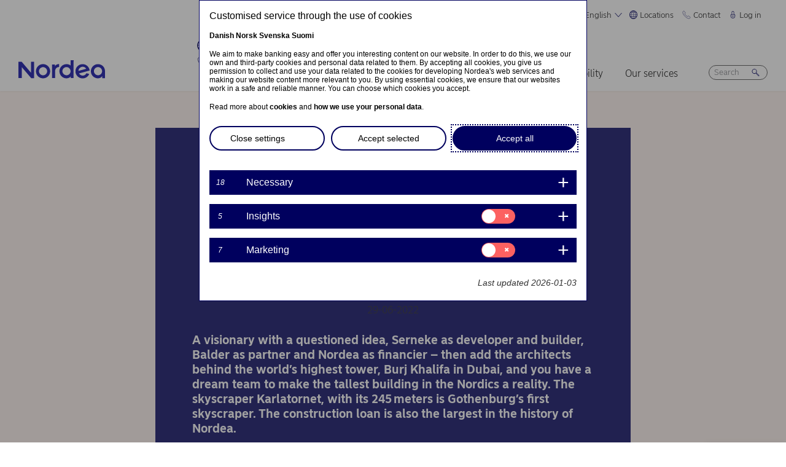

--- FILE ---
content_type: text/html; charset=UTF-8
request_url: https://www.nordea.com/en/news/the-tallest-skyscraper-in-the-nordics-is-being-built-with-nordea-as-a-financier
body_size: 35277
content:


<!DOCTYPE html>
<html lang="en" dir="ltr" prefix="content: http://purl.org/rss/1.0/modules/content/  dc: http://purl.org/dc/terms/  foaf: http://xmlns.com/foaf/0.1/  og: http://ogp.me/ns#  rdfs: http://www.w3.org/2000/01/rdf-schema#  schema: http://schema.org/  sioc: http://rdfs.org/sioc/ns#  sioct: http://rdfs.org/sioc/types#  skos: http://www.w3.org/2004/02/skos/core#  xsd: http://www.w3.org/2001/XMLSchema# ">
<head>
  <script>
    const isDarkMode = localStorage.getItem('dark_mode')
    if(isDarkMode && isDarkMode === 'enabled') {
      document.documentElement.dataset.colorScheme = 'color_scheme_dark'
    } else {
      document.documentElement.dataset.colorScheme = 'color_scheme_light'
    }
  </script>
  <meta charset="utf-8" />
<meta name="description" content="The skyscraper Karlatornet, with its 245 meters is Gothenburg’s first skyscraper. The construction loan is also the largest in the history of Nordea." />
<link rel="canonical" href="https://www.nordea.com/en/news/the-tallest-skyscraper-in-the-nordics-is-being-built-with-nordea-as-a-financier" />
<link rel="image_src" href="https://www.nordea.com/sites/default/files/styles/olivero_hero/public/2022-06/karlatornet-vy-2.jpg.webp?itok=ECWMJVpr" />
<meta property="og:site_name" content="Nordea" />
<meta property="og:url" content="https://www.nordea.com/en/news/the-tallest-skyscraper-in-the-nordics-is-being-built-with-nordea-as-a-financier" />
<meta property="og:title" content="The tallest skyscraper in the Nordics is being built – with Nordea as a financier" />
<meta property="og:description" content="The skyscraper Karlatornet, with its 245 meters is Gothenburg’s first skyscraper. The construction loan is also the largest in the history of Nordea." />
<meta property="og:image" content="https://www.nordea.com/sites/default/files/styles/olivero_hero/public/2022-06/karlatornet-vy-2.jpg.webp?itok=ECWMJVpr" />
<meta property="og:image:url" content="https://www.nordea.com/sites/default/files/styles/olivero_hero/public/2022-06/karlatornet-vy-2.jpg.webp?itok=ECWMJVpr" />
<meta property="og:image:secure_url" content="https://www.nordea.com/sites/default/files/styles/olivero_hero/public/2022-06/karlatornet-vy-2.jpg.webp?itok=ECWMJVpr" />
<meta name="twitter:card" content="summary" />
<meta name="Generator" content="Drupal 11 (https://www.drupal.org)" />
<meta name="MobileOptimized" content="width" />
<meta name="HandheldFriendly" content="true" />
<meta name="viewport" content="width=device-width, initial-scale=1.0" />
<noscript><link rel="stylesheet" href="/core/themes/claro/css/components/dropbutton-noscript.css?t8vanh" />
</noscript><noscript><link rel="stylesheet" href="/core/themes/claro/css/components/views-ui-noscript.css?t8vanh" />
</noscript><link rel="icon" href="/themes/custom/nordea_theme/favicon.ico" type="image/vnd.microsoft.icon" />
<link rel="alternate" hreflang="en" href="https://www.nordea.com/en/news/the-tallest-skyscraper-in-the-nordics-is-being-built-with-nordea-as-a-financier" />
<link rel="alternate" hreflang="da" href="https://www.nordea.com/da/nyhed/nordens-stoerste-skyskraber-bygges-med-finansiering-fra-nordea" />
<link rel="alternate" hreflang="nb" href="https://www.nordea.com/no/nyheter/na-bygges-nordens-hoyeste-skyskraper-og-nordea-star-bak-finansieringen" />
<link rel="alternate" hreflang="fi" href="https://www.nordea.com/fi/uutiset/nordea-rahoittaa-pohjoismaiden-korkeinta-pilvenpiirtajaa" />
<link rel="alternate" hreflang="sv" href="https://www.nordea.com/sv/nyhet/nu-byggs-nordens-hogsta-skyskrapa-nordea-star-bakom-finansieringen" />

    <title>The tallest skyscraper in the Nordics is being built – with Nordea as a financier | Nordea</title>
    <link rel="stylesheet" media="all" href="/sites/default/files/css/css_1DK2sIozS0oNTrXOLQBufdrY7BXL96f19sHo39CyVfg.css?delta=0&amp;language=en&amp;theme=nordea_theme&amp;include=eJxdjEEKwCAMwD7k8ElSa3GF2kKtB_f67bBddgshBAXccherIMeMLaw9oTllNR8gfFF6qBEUgW0rSl0sjTy_1pTQpEzCYNOvjZMG_bY36loqbw" />
<link rel="stylesheet" media="all" href="/sites/default/files/css/css_FaiJ8rF_I9t-eb_JtxNljhvnJgM5FhkIshUYkaG-Nws.css?delta=1&amp;language=en&amp;theme=nordea_theme&amp;include=eJxdjEEKwCAMwD7k8ElSa3GF2kKtB_f67bBddgshBAXccherIMeMLaw9oTllNR8gfFF6qBEUgW0rSl0sjTy_1pTQpEzCYNOvjZMG_bY36loqbw" />

      <script src="/sites/default/files/js/js_EeEaRFYQCvzZIvdYvYEGUcWIC4dg29So8j9EaP25S7o.js?scope=header&amp;delta=0&amp;language=en&amp;theme=nordea_theme&amp;include=eJxVy0EOgCAMBdELgRzJVPgBYqGEFhNvr0vdvslEmQhprkG8NahShosfM1mx4EI39QY112Um0G4FDSGzHMRe7eba878NGWv8yUBcV_M2KZ7v8AAA-jDy"></script>

        <link rel="preload" href="/themes/custom/nordea_theme/fonts/NordeaSansLarge-300.woff2" as="font" type="font/woff2" crossorigin />
        <link rel="preload" href="/themes/custom/nordea_theme/fonts/NordeaSansLarge-500.woff2" as="font" type="font/woff2" crossorigin />
        <link rel="preload" href="/themes/custom/nordea_theme/fonts/NordeaSansLarge-700.woff2" as="font" type="font/woff2" crossorigin />
        <link rel="preload" href="/themes/custom/nordea_theme/fonts/NordeaSansLarge-900.woff2" as="font" type="font/woff2" crossorigin />

        <link rel="preload" href="/themes/custom/nordea_theme/fonts/NordeaSansSmall-300.woff2" as="font" type="font/woff2" crossorigin />
        <link rel="preload" href="/themes/custom/nordea_theme/fonts/NordeaSansSmall-300i.woff2" as="font" type="font/woff2" crossorigin />
        <link rel="preload" href="/themes/custom/nordea_theme/fonts/NordeaSansSmall-400.woff2" as="font" type="font/woff2" crossorigin />
        <link rel="preload" href="/themes/custom/nordea_theme/fonts/NordeaSansSmall-500.woff2" as="font" type="font/woff2" crossorigin />
        <link rel="preload" href="/themes/custom/nordea_theme/fonts/NordeaSansSmall-700.woff2" as="font" type="font/woff2" crossorigin />

        <meta name="color-scheme" content="dark light">

        <script>
          let wa_darkmode = isDarkMode && isDarkMode === 'enabled' ? 'true' : 'false';
          // var d_env = prod
          var utag_data = {
            wa_site_language: "en",
            wa_site_state: "prod",
            wa_site_version: "1.0",
            wa_article_tags: "Business growth|Insights",
            wa_article_author_name: "",
            wa_screen_type: "News-insights",
            wa_screen_attribute_1: `Dark mode: ${wa_darkmode}`
          };
        </script>
                <script>(function(a,b,c,d){
            a='//tags.tiqcdn.com/utag/nordea/com-web/prod/utag.js';
            b=document;c='script';d=b.createElement(c);d.src=a;d.type='text/java'+c;d.async=true;
            a=b.getElementsByTagName(c)[0];a.parentNode.insertBefore(d,a);
          })();</script>
        <script>window.cookieReport = function () { var s = document.createElement("script");
            s.async = true; s.src = "//policy.cookiereports.com/453be2d1_panel-da-dk.js";
            var s2 = document.getElementsByTagName("script")[0]; s2.parentNode.insertBefore(s, s2); }</script>
                </head>
<body class="Newsinsights story-page-full path-node page-node-type-news-blogs" data-theme="p1">
<a href="#app" class="visually-hidden focusable skip-link">
  Skip to main content
</a>

  <div class="page-wrapper dialog-off-canvas-main-canvas" data-off-canvas-main-canvas>
    



<div class="page">
            <nav class="page-nav" data-wa-region="header">
      <div class="page-nav-mobile" data-wa-component="menu">
            








  <div class="directory" data-wa-component="directory">
    <ul>
        <li class="language-select language-select-directory">
              <a href="#" aria-expanded="false" aria-controls="language-select" aria-label="English"> English
      <svg xmlns="http://www.w3.org/2000/svg" width="32" height="32" viewBox="0 0 32 32" aria-hidden="true">
        <path fill="currentcolor" fill-rule="nonzero" d="M16 24.71a1 1 0 00.75-.34l12-13.71a1 1 0 00-1.5-1.32L16 22.2 4.75 9.34a1 1 0 10-1.5 1.32l12 13.71a1 1 0 00.75.34z"></path>
      </svg>
    </a>
    <ul data-role="menu" id="language-select" aria-label="Language">
            <li>
        <a lang="da" href="/da/nyhed/nordens-stoerste-skyskraber-bygges-med-finansiering-fra-nordea">Dansk</a>
      </li>
            <li>
        <a lang="nb" href="/no/nyheter/na-bygges-nordens-hoyeste-skyskraper-og-nordea-star-bak-finansieringen">Norsk</a>
      </li>
            <li>
        <a lang="fi" href="/fi/uutiset/nordea-rahoittaa-pohjoismaiden-korkeinta-pilvenpiirtajaa">Suomi</a>
      </li>
            <li>
        <a lang="sv" href="/sv/nyhet/nu-byggs-nordens-hogsta-skyskrapa-nordea-star-bakom-finansieringen">Svenska</a>
      </li>
      </ul>
        </li>
                <li class="directory-item">
                <a href="#" aria-controls="locations-menu" aria-expanded="false">
        <span>
                                      <svg width="20" heoght="20" xmlns="http://www.w3.org/2000/svg" xml:space="preserve" viewBox="0 0 24 24"><path fill="currentColor" fill-rule="evenodd" d="M12 0c6.6 0 12 5.4 12 12s-5.4 12-12 12S0 18.6 0 12 5.4 0 12 0zm1.2 21.9c1.6-1.3 2.9-3 3.7-4.9h-4.4v4.9h.7zm-2.8 0c-1.6-1.3-2.8-3-3.6-4.9h4.8v5c-.5 0-.9 0-1.2-.1zM2 12c0 1.4.3 2.7.8 4h2.5c-.3-1.2-.5-2.4-.5-3.6V12H2zm0-1c.2-1.4.6-2.8 1.3-4H6c-.5 1.3-.9 2.6-1 4H2zm10.6-9-.1 4h3.7c-.9-1.6-2.1-3-3.6-4zm8 5c.7 1.2 1.2 2.6 1.4 4h-3.2c-.1-1.4-.5-2.7-1-4h2.8zm-2.8 4c-.1-1.4-.5-2.7-1.1-4h-4.2v4h5.3zm-6.3-8.9V6H7.7c.9-1.6 2.2-2.9 3.8-3.9zm0 4.9H7.2c-.6 1.2-1 2.6-1.2 4h5.5V7zm-5.1 9c-.4-1.2-.6-2.4-.6-3.6V12h5.6v4h-5zm6.1 0h4.7c.4-1.2.6-2.5.6-3.8V12h-5.4c.1 0 .1 4 .1 4zm6.4-3.9s0-.1 0 0L22 12c0 1.4-.3 2.7-.8 4h-2.9c.4-1.2.6-2.5.6-3.8v-.1zM20 6c-1.4-1.8-3.3-3.1-5.4-3.7 1.1 1.1 2.1 2.3 2.8 3.7H20zM4 6c1.4-1.8 3.3-3.1 5.5-3.7-1.2 1-2.2 2.3-3 3.7H4zm-.7 11c1.1 2 2.9 3.5 5 4.3-1.2-1.2-2-2.7-2.6-4.3H3.3zm17.4 0c-1.2 2.1-3.2 3.7-5.6 4.5 1.3-1.3 2.2-2.8 2.9-4.5h2.7z" clip-rule="evenodd"></path></svg>
                Locations
        <svg xmlns="http://www.w3.org/2000/svg" viewBox="0 0 32 32" class="close">
            <path fill="currentcolor" fill-rule="nonzero" d="M17.3 16l9.5 9.5a.92.92 0 010 1.3.92.92 0 01-1.3 0L16 17.3l-9.5 9.5a.92.92 0 01-1.3 0 .92.92 0 010-1.3l9.5-9.5-9.5-9.5a.93.93 0 011.3-1.3l9.5 9.5 9.5-9.5a.93.93 0 011.3 1.3L17.3 16z"></path>
          </svg>
        </span>
        </a>
            <ul class="directory-submenu" id="locations-menu" style="--items-with-list-count:                                                             3
;">
                <li class="">
                  <h2>
          <a  title="Find us here" href="/en/about-us/contact/find-us-here" >
            Find us here
                      </a>
        </h2>
              <ul class="directory-submenu" id="" style="--items-with-list-count:                               0
;">
                <li class="">
                            <a  title="Map of offices" href="/en/about-us/contact/find-us-here" >
            Map of offices
                      </a>
                    </li>

                <li class="">
                            <a  title="Bank branches" href="/en/about-us/contact/find-us-here#branch" >
            Bank branches
                      </a>
                    </li>

                <li class="">
                            <a  title="Corporate branches" href="/en/our-services/international-corporate-branches" >
            Corporate branches
                      </a>
                    </li>

                <li class="">
                            <a  title="Our markets" href="/en/about-us/who-are-we/our-markets" >
            Our markets
                      </a>
                    </li>

          </ul>
  
            </li>

                <li class="">
                  <h2>
          <a  title="Customer websites" href="/en/about-us/contact/websites" >
            Customer websites
                      </a>
        </h2>
              <ul class="directory-submenu" id="" style="--items-with-list-count:                               0
;">
                <li class="">
                            <a  title="Denmark" href="https://www.nordea.dk/" target="_blank">
            Denmark
                            <span class="link-blank">
  <svg xmlns="http://www.w3.org/2000/svg" viewBox="0 0 13.9 11.9" role="img" aria-labelledby="193896415">
    <title id="193896415">(Opens in new window)</title>
    <path fill="currentColor" d="M7 4.3H1.4v6.1h8.3V6.6L11 5.2v5.7s-.3.9-.9.9H0v-9h8.4L7 4.3z"/>
    <path fill="currentColor" d="m5.7 6.6 1.5 1.5 4.6-4.5V8l2.1-2V0H7.7L5.8 2l4.5-.1"/>
  </svg>
</span>
                      </a>
                    </li>

                <li class="">
                            <a  title="Finland" href="https://www.nordea.fi/" target="_blank">
            Finland
                            <span class="link-blank">
  <svg xmlns="http://www.w3.org/2000/svg" viewBox="0 0 13.9 11.9" role="img" aria-labelledby="815007538">
    <title id="815007538">(Opens in new window)</title>
    <path fill="currentColor" d="M7 4.3H1.4v6.1h8.3V6.6L11 5.2v5.7s-.3.9-.9.9H0v-9h8.4L7 4.3z"/>
    <path fill="currentColor" d="m5.7 6.6 1.5 1.5 4.6-4.5V8l2.1-2V0H7.7L5.8 2l4.5-.1"/>
  </svg>
</span>
                      </a>
                    </li>

                <li class="">
                            <a  title="Norway" href="https://www.nordea.no/" target="_blank">
            Norway
                            <span class="link-blank">
  <svg xmlns="http://www.w3.org/2000/svg" viewBox="0 0 13.9 11.9" role="img" aria-labelledby="920501890">
    <title id="920501890">(Opens in new window)</title>
    <path fill="currentColor" d="M7 4.3H1.4v6.1h8.3V6.6L11 5.2v5.7s-.3.9-.9.9H0v-9h8.4L7 4.3z"/>
    <path fill="currentColor" d="m5.7 6.6 1.5 1.5 4.6-4.5V8l2.1-2V0H7.7L5.8 2l4.5-.1"/>
  </svg>
</span>
                      </a>
                    </li>

                <li class="">
                            <a  title="Sweden" href="https://www.nordea.se/" target="_blank">
            Sweden
                            <span class="link-blank">
  <svg xmlns="http://www.w3.org/2000/svg" viewBox="0 0 13.9 11.9" role="img" aria-labelledby="1942994328">
    <title id="1942994328">(Opens in new window)</title>
    <path fill="currentColor" d="M7 4.3H1.4v6.1h8.3V6.6L11 5.2v5.7s-.3.9-.9.9H0v-9h8.4L7 4.3z"/>
    <path fill="currentColor" d="m5.7 6.6 1.5 1.5 4.6-4.5V8l2.1-2V0H7.7L5.8 2l4.5-.1"/>
  </svg>
</span>
                      </a>
                    </li>

          </ul>
  
            </li>

                <li class="">
                  <h2>
          <a  title="Other Nordea websites" href="/en/about-us/contact/websites" >
            Other Nordea websites
                      </a>
        </h2>
              <ul class="directory-submenu" id="" style="--items-with-list-count:                         0
;">
                <li class="">
                            <a  title="Nordea Asset Management" href="https://www.nordeaassetmanagement.com/" target="_blank">
            Nordea Asset Management
                            <span class="link-blank">
  <svg xmlns="http://www.w3.org/2000/svg" viewBox="0 0 13.9 11.9" role="img" aria-labelledby="2049547085">
    <title id="2049547085">(Opens in new window)</title>
    <path fill="currentColor" d="M7 4.3H1.4v6.1h8.3V6.6L11 5.2v5.7s-.3.9-.9.9H0v-9h8.4L7 4.3z"/>
    <path fill="currentColor" d="m5.7 6.6 1.5 1.5 4.6-4.5V8l2.1-2V0H7.7L5.8 2l4.5-.1"/>
  </svg>
</span>
                      </a>
                    </li>

                <li class="">
                            <a  title="Nordea Funds" href="https://www.nordeafunds.com/en" target="_blank">
            Nordea Funds
                            <span class="link-blank">
  <svg xmlns="http://www.w3.org/2000/svg" viewBox="0 0 13.9 11.9" role="img" aria-labelledby="368186271">
    <title id="368186271">(Opens in new window)</title>
    <path fill="currentColor" d="M7 4.3H1.4v6.1h8.3V6.6L11 5.2v5.7s-.3.9-.9.9H0v-9h8.4L7 4.3z"/>
    <path fill="currentColor" d="m5.7 6.6 1.5 1.5 4.6-4.5V8l2.1-2V0H7.7L5.8 2l4.5-.1"/>
  </svg>
</span>
                      </a>
                    </li>

                <li class="">
                            <a  title="All Nordea websites" href="/en/about-us/contact/websites" >
            All Nordea websites
                      </a>
                    </li>

          </ul>
  
            </li>

                <li class="">
                            <h2>
                  <a  title="More locations" href="/en/about-us/contact/find-us-here" >
            More locations
                      </a>
                  </h2>
                    </li>

          </ul>
  
      </li>

                <li class="directory-item">
                <a href="#" aria-controls="contact-menu" aria-expanded="false">
        <span>
                                      <svg width="20" height="20" xmlns="http://www.w3.org/2000/svg" viewBox="0 0 24 24">
  <path d="M22.3 20.1c.1-.2.2-.4.2-.7 0-.4-.2-.8-.5-1.1-.2-.1-3.6-2.5-4-2.8-.2-.1-.5-.2-.8-.2-.3 0-.6.1-.8.3l-1 .8c-.3.2-.7.4-1.2.4-.6 0-1.1-.2-1.4-.6l-5-5c-.4-.4-.6-.9-.6-1.4 0-.4.1-.9.4-1.2l.8-1c.2-.2.3-.5.3-.8 0-.3-.1-.5-.2-.8-.3-.4-2.7-3.8-2.9-4-.2-.3-.6-.5-1-.5-.3 0-.5.1-.7.2-.2.1-1.1.7-1.4 1-.6.5-1 1.2-1 2.1 0 0-.4 5.2 6.2 11.6 6.4 6.6 11.6 6.2 11.6 6.2.8 0 1.6-.4 2.1-1 .2-.4.8-1.3.9-1.5z" fill="none" stroke="currentColor" stroke-miterlimit="10"></path>
</svg>
                Contact
        <svg xmlns="http://www.w3.org/2000/svg" viewBox="0 0 32 32" class="close">
            <path fill="currentcolor" fill-rule="nonzero" d="M17.3 16l9.5 9.5a.92.92 0 010 1.3.92.92 0 01-1.3 0L16 17.3l-9.5 9.5a.92.92 0 01-1.3 0 .92.92 0 010-1.3l9.5-9.5-9.5-9.5a.93.93 0 011.3-1.3l9.5 9.5 9.5-9.5a.93.93 0 011.3 1.3L17.3 16z"></path>
          </svg>
        </span>
        </a>
            <ul class="directory-submenu" id="contact-menu" style="--items-with-list-count:                                                             3
;">
                <li class="">
                  <h2>
          <a  title="Personal banking in" href="/en/about-us/contact-us" >
            Personal banking in
                      </a>
        </h2>
              <ul class="directory-submenu" id="" style="--items-with-list-count:                               0
;">
                <li class="">
                            <a class="popup-link" title="Denmark" href="/en/contact-us-pop-up-page-personal-en-da" >
            Denmark
                      </a>
                    </li>

                <li class="">
                            <a class="popup-link" title="Finland" href="/en/contact-us-pop-up-page-personal-en-fi" >
            Finland
                      </a>
                    </li>

                <li class="">
                            <a class="popup-link" title="Norway" href="/en/contact-us-pop-up-page-personal-en-no" >
            Norway
                      </a>
                    </li>

                <li class="">
                            <a class="popup-link" title="Sweden" href="/en/contact-us-pop-up-page-personal-en-se" >
            Sweden
                      </a>
                    </li>

          </ul>
  
            </li>

                <li class="">
                  <h2>
          <a  title="Business banking in" href="/en/about-us/contact-us" >
            Business banking in
                      </a>
        </h2>
              <ul class="directory-submenu" id="" style="--items-with-list-count:                               0
;">
                <li class="">
                            <a class="popup-link" title="Denmark" href="/en/contact-us-pop-up-page-business-en-da" >
            Denmark
                      </a>
                    </li>

                <li class="">
                            <a class="popup-link" title="Finland" href="/en/contact-us-pop-up-page-business-en-fi" >
            Finland
                      </a>
                    </li>

                <li class="">
                            <a class="popup-link" title="Norway" href="/en/contact-us-pop-up-page-business-en-no" >
            Norway
                      </a>
                    </li>

                <li class="">
                            <a class="popup-link" title="Sweden" href="/en/contact-us-pop-up-page-business-en-se" >
            Sweden
                      </a>
                    </li>

          </ul>
  
            </li>

                <li class="">
                  <h2>
          <a  title="Contact details for" href="/en/about-us/contact-us" >
            Contact details for
                      </a>
        </h2>
              <ul class="directory-submenu" id="" style="--items-with-list-count:                               0
;">
                <li class="">
                            <a  title="Press contacts" href="/en/news-insights/press-room/press-contacts" >
            Press contacts
                      </a>
                    </li>

                <li class="">
                            <a  title="Investor relations" href="/en/investors/contact-investor-relations" >
            Investor relations
                      </a>
                    </li>

                <li class="">
                            <a  title="Customer service" href="/en/about-us/contact-us#customer-service" >
            Customer service
                      </a>
                    </li>

                <li class="">
                            <a  title="Feedback &amp; complaints" href="/en/about-us/contact-us#complaint" >
            Feedback &amp; complaints
                      </a>
                    </li>

          </ul>
  
            </li>

                <li class="">
                            <h2>
                  <a  title="More contact options" href="/en/about-us/contact-us" >
            More contact options
                      </a>
                  </h2>
                    </li>

          </ul>
  
      </li>

                <li class="directory-item">
                <a href="#" aria-controls="log-in-menu" aria-expanded="false">
        <span>
                                      <svg width="20" height="20" xmlns="http://www.w3.org/2000/svg" viewBox="0 0 32 32">
  <path d="M24.2 14.8c-.5-.5-1.2-.8-1.9-.8H21V6.9C21 4.2 18.8 2 16.1 2h-.2C13.2 2 11 4.2 11 6.9V14H9.7c-.7 0-1.4.3-1.9.8S7 16 7 16.8v4.9c0 1.9.7 3.8 2.1 5.2 1.4 1.4 3.2 2.2 5.1 2.2h3.6c1.9 0 3.8-.8 5.1-2.2 1.4-1.4 2.1-3.3 2.1-5.2v-4.9c0-.8-.3-1.5-.8-2zM13 14V6.9C13 5.3 14.3 4 15.9 4h.2C17.7 4 19 5.3 19 6.9V14h-6zm10 7.6v-4.9c0-.4-.3-.8-.7-.8H9.7c-.2 0-.4.1-.5.2s-.2.5-.2.7v4.9c0 2.9 2.3 5.3 5.2 5.4h3.6c1.4 0 2.7-.6 3.7-1.6 1-1.1 1.5-2.5 1.5-3.9zM16 18c1.4-.1 2.6.9 2.8 2.3s-.9 2.6-2.3 2.8v1.5c0 .3-.2.5-.5.5s-.5-.2-.5-.5V23c-1.4-.1-2.4-1.4-2.3-2.8s1.4-2.3 2.8-2.2zm0 4c.8 0 1.5-.7 1.5-1.5S16.8 19 16 19s-1.5.7-1.5 1.5.7 1.5 1.5 1.5z" fill-rule="evenodd" clip-rule="evenodd" fill="currentcolor"></path>
</svg>
                Log in
        <svg xmlns="http://www.w3.org/2000/svg" viewBox="0 0 32 32" class="close">
            <path fill="currentcolor" fill-rule="nonzero" d="M17.3 16l9.5 9.5a.92.92 0 010 1.3.92.92 0 01-1.3 0L16 17.3l-9.5 9.5a.92.92 0 01-1.3 0 .92.92 0 010-1.3l9.5-9.5-9.5-9.5a.93.93 0 011.3-1.3l9.5 9.5 9.5-9.5a.93.93 0 011.3 1.3L17.3 16z"></path>
          </svg>
        </span>
        </a>
            <ul class="directory-submenu" id="log-in-menu" style="--items-with-list-count:                                                             3
;">
                <li class="">
                  <h2>
          <a  title="Log on to personal netbank" href="/en/log-in" >
            Log on to personal netbank
                      </a>
        </h2>
              <ul class="directory-submenu" id="" style="--items-with-list-count:                               0
;">
                <li class="">
                            <a  title="Denmark" href="https://netbank.nordea.dk/#!/" target="_blank">
            Denmark
                            <span class="link-blank">
  <svg xmlns="http://www.w3.org/2000/svg" viewBox="0 0 13.9 11.9" role="img" aria-labelledby="635747962">
    <title id="635747962">(Opens in new window)</title>
    <path fill="currentColor" d="M7 4.3H1.4v6.1h8.3V6.6L11 5.2v5.7s-.3.9-.9.9H0v-9h8.4L7 4.3z"/>
    <path fill="currentColor" d="m5.7 6.6 1.5 1.5 4.6-4.5V8l2.1-2V0H7.7L5.8 2l4.5-.1"/>
  </svg>
</span>
                      </a>
                    </li>

                <li class="">
                            <a  title="Finland" href="https://netbank.nordea.fi/#!/" target="_blank">
            Finland
                            <span class="link-blank">
  <svg xmlns="http://www.w3.org/2000/svg" viewBox="0 0 13.9 11.9" role="img" aria-labelledby="1591255574">
    <title id="1591255574">(Opens in new window)</title>
    <path fill="currentColor" d="M7 4.3H1.4v6.1h8.3V6.6L11 5.2v5.7s-.3.9-.9.9H0v-9h8.4L7 4.3z"/>
    <path fill="currentColor" d="m5.7 6.6 1.5 1.5 4.6-4.5V8l2.1-2V0H7.7L5.8 2l4.5-.1"/>
  </svg>
</span>
                      </a>
                    </li>

                <li class="">
                            <a  title="Norway" href="https://netbank.nordea.no/login/" target="_blank">
            Norway
                            <span class="link-blank">
  <svg xmlns="http://www.w3.org/2000/svg" viewBox="0 0 13.9 11.9" role="img" aria-labelledby="1704917551">
    <title id="1704917551">(Opens in new window)</title>
    <path fill="currentColor" d="M7 4.3H1.4v6.1h8.3V6.6L11 5.2v5.7s-.3.9-.9.9H0v-9h8.4L7 4.3z"/>
    <path fill="currentColor" d="m5.7 6.6 1.5 1.5 4.6-4.5V8l2.1-2V0H7.7L5.8 2l4.5-.1"/>
  </svg>
</span>
                      </a>
                    </li>

                <li class="">
                            <a  title="Sweden" href="https://netbank.nordea.se/#!/" target="_blank">
            Sweden
                            <span class="link-blank">
  <svg xmlns="http://www.w3.org/2000/svg" viewBox="0 0 13.9 11.9" role="img" aria-labelledby="673480350">
    <title id="673480350">(Opens in new window)</title>
    <path fill="currentColor" d="M7 4.3H1.4v6.1h8.3V6.6L11 5.2v5.7s-.3.9-.9.9H0v-9h8.4L7 4.3z"/>
    <path fill="currentColor" d="m5.7 6.6 1.5 1.5 4.6-4.5V8l2.1-2V0H7.7L5.8 2l4.5-.1"/>
  </svg>
</span>
                      </a>
                    </li>

          </ul>
  
            </li>

                <li class="">
                  <h2>
          <a  title="Log on to Business netbank" href="/en/log-in" >
            Log on to Business netbank
                      </a>
        </h2>
              <ul class="directory-submenu" id="" style="--items-with-list-count:                               0
;">
                <li class="">
                            <a  title="Denmark" href="https://corporate.nordea.dk/#!/" target="_blank">
            Denmark
                            <span class="link-blank">
  <svg xmlns="http://www.w3.org/2000/svg" viewBox="0 0 13.9 11.9" role="img" aria-labelledby="83265084">
    <title id="83265084">(Opens in new window)</title>
    <path fill="currentColor" d="M7 4.3H1.4v6.1h8.3V6.6L11 5.2v5.7s-.3.9-.9.9H0v-9h8.4L7 4.3z"/>
    <path fill="currentColor" d="m5.7 6.6 1.5 1.5 4.6-4.5V8l2.1-2V0H7.7L5.8 2l4.5-.1"/>
  </svg>
</span>
                      </a>
                    </li>

                <li class="">
                            <a  title="Finland" href="https://corporate.nordea.fi/#!/" target="_blank">
            Finland
                            <span class="link-blank">
  <svg xmlns="http://www.w3.org/2000/svg" viewBox="0 0 13.9 11.9" role="img" aria-labelledby="1949955552">
    <title id="1949955552">(Opens in new window)</title>
    <path fill="currentColor" d="M7 4.3H1.4v6.1h8.3V6.6L11 5.2v5.7s-.3.9-.9.9H0v-9h8.4L7 4.3z"/>
    <path fill="currentColor" d="m5.7 6.6 1.5 1.5 4.6-4.5V8l2.1-2V0H7.7L5.8 2l4.5-.1"/>
  </svg>
</span>
                      </a>
                    </li>

                <li class="">
                            <a  title="Norway" href="https://corporate.nordea.no/login/" target="_blank">
            Norway
                            <span class="link-blank">
  <svg xmlns="http://www.w3.org/2000/svg" viewBox="0 0 13.9 11.9" role="img" aria-labelledby="2081794614">
    <title id="2081794614">(Opens in new window)</title>
    <path fill="currentColor" d="M7 4.3H1.4v6.1h8.3V6.6L11 5.2v5.7s-.3.9-.9.9H0v-9h8.4L7 4.3z"/>
    <path fill="currentColor" d="m5.7 6.6 1.5 1.5 4.6-4.5V8l2.1-2V0H7.7L5.8 2l4.5-.1"/>
  </svg>
</span>
                      </a>
                    </li>

                <li class="">
                            <a  title="Sweden" href="https://corporate.nordea.se/#!/" target="_blank">
            Sweden
                            <span class="link-blank">
  <svg xmlns="http://www.w3.org/2000/svg" viewBox="0 0 13.9 11.9" role="img" aria-labelledby="689355432">
    <title id="689355432">(Opens in new window)</title>
    <path fill="currentColor" d="M7 4.3H1.4v6.1h8.3V6.6L11 5.2v5.7s-.3.9-.9.9H0v-9h8.4L7 4.3z"/>
    <path fill="currentColor" d="m5.7 6.6 1.5 1.5 4.6-4.5V8l2.1-2V0H7.7L5.8 2l4.5-.1"/>
  </svg>
</span>
                      </a>
                    </li>

          </ul>
  
            </li>

                <li class="">
                  <h2>
          <a  title="Log on to the corporate netbank" href="/en/log-in" >
            Log on to the corporate netbank
                      </a>
        </h2>
              <ul class="directory-submenu" id="" style="--items-with-list-count:                   0
;">
                <li class="">
                            <a  title="Nordea corporate" href="https://corporate.nordea.com/" target="_blank">
            Nordea corporate
                            <span class="link-blank">
  <svg xmlns="http://www.w3.org/2000/svg" viewBox="0 0 13.9 11.9" role="img" aria-labelledby="1223010478">
    <title id="1223010478">(Opens in new window)</title>
    <path fill="currentColor" d="M7 4.3H1.4v6.1h8.3V6.6L11 5.2v5.7s-.3.9-.9.9H0v-9h8.4L7 4.3z"/>
    <path fill="currentColor" d="m5.7 6.6 1.5 1.5 4.6-4.5V8l2.1-2V0H7.7L5.8 2l4.5-.1"/>
  </svg>
</span>
                      </a>
                    </li>

                <li class="">
                            <a  title="Corporate netbank" href="https://solo.nordea.com/nsc/engine?language=sv&amp;country=SE" target="_blank">
            Corporate netbank
                            <span class="link-blank">
  <svg xmlns="http://www.w3.org/2000/svg" viewBox="0 0 13.9 11.9" role="img" aria-labelledby="68750997">
    <title id="68750997">(Opens in new window)</title>
    <path fill="currentColor" d="M7 4.3H1.4v6.1h8.3V6.6L11 5.2v5.7s-.3.9-.9.9H0v-9h8.4L7 4.3z"/>
    <path fill="currentColor" d="m5.7 6.6 1.5 1.5 4.6-4.5V8l2.1-2V0H7.7L5.8 2l4.5-.1"/>
  </svg>
</span>
                      </a>
                    </li>

          </ul>
  
            </li>

                <li class="">
                            <h2>
                  <a  title="More log in options" href="/en/log-in" >
            More log in options
                      </a>
                  </h2>
                    </li>

          </ul>
  
      </li>

            <li class="toggle-dark-mode only-desktop">
        <button type="button" class="dark-mode-button">
  <span class="toggle-slider"></span>

  <span class="sr-only" data-mode="light">Enable light mode</span>
  <span class="sr-only" data-mode="dark">Enable dark mode</span>

  <span aria-hidden="true" data-mode="dark" class="toggle-label">
    Dark
    <svg xmlns="http://www.w3.org/2000/svg" fill="none" viewBox="0 0 9 9" aria-hidden="true">
      <path fill="currentColor" fill-rule="evenodd" d="M.1696 4.6013c0-2.407 1.98-4.383 4.4153-4.383.0762 0 .1564.0115.2063.0187l.0087.0012c.0643.0092.092.0124.108.0124a.3787.3787 0 0 1 .1892.7067c-.72.4154-1.1991 1.2255-1.1991 2.1262 0 1.3732 1.1221 2.4953 2.4953 2.4953.7303 0 1.4032-.3081 1.8814-.8426a.3787.3787 0 0 1 .6592.2885C8.7217 7.2534 6.847 8.9842 4.5526 8.9842c-2.405 0-4.383-1.9779-4.383-4.383Zm3.681-3.5519C2.1818 1.3894.927 2.8634.927 4.6012c0 1.9868 1.6389 3.6256 3.6256 3.6256 1.542 0 2.8508-.9406 3.3857-2.276a3.265 3.265 0 0 1-1.545.3854c-1.7915 0-3.2527-1.4612-3.2527-3.2527 0-.7591.2623-1.4745.71-2.034Z" clip-rule="evenodd"/>
    </svg>
  </span>

  <span aria-hidden="true" data-mode="light" class="toggle-label">
    Light
    <svg xmlns="http://www.w3.org/2000/svg" fill="none" viewBox="0 0 13 12" aria-hidden="true">
      <path fill="currentColor" d="M5.9356 11.5738a.2572.2572 0 1 0 .5144 0V10.087a.2572.2572 0 0 0-.5144 0v1.4868ZM10.0128 10.0992a.2572.2572 0 0 0 .3637-.3638L9.3249 8.6838a.2572.2572 0 0 0-.3637.3637l1.0516 1.0517ZM2.0112 9.7356a.2572.2572 0 1 0 .364.3634L3.425 9.0474a.2572.2572 0 1 0-.364-.3634L2.0112 9.7356ZM11.8512 6.1726a.2572.2572 0 0 0 0-.5144h-1.4868a.2572.2572 0 1 0 0 .5144h1.4868ZM2.0211 6.1726a.2572.2572 0 1 0 0-.5144H.5345a.2572.2572 0 1 0 0 .5144h1.4866ZM8.9611 2.7835a.2572.2572 0 0 0 .3638.3637l1.0516-1.0518a.2573.2573 0 0 0-.3637-.3637L8.9611 2.7835ZM3.0606 3.147a.2572.2572 0 0 0 .3641-.3633L2.375 1.7319a.2572.2572 0 1 0-.364.3633L3.0606 3.147ZM5.9356 1.7438a.2572.2572 0 0 0 .5144 0V.2572a.2572.2572 0 0 0-.5144 0v1.4866Z"/>
      <path fill="currentColor" fill-rule="evenodd" d="M6.1927 9.0019c1.7047 0 3.0865-1.3818 3.0865-3.0862 0-1.7047-1.3818-3.0865-3.0863-3.0865-1.7046 0-3.0864 1.3818-3.0864 3.0863 0 1.7046 1.3818 3.0864 3.0862 3.0864Zm2.0577-3.0862c0 1.1361-.9211 2.0574-2.0577 2.0574-1.1362 0-2.0574-.9212-2.0574-2.0576 0-1.1364.9212-2.0575 2.0576-2.0575 1.1363 0 2.0575.9211 2.0575 2.0577Z" clip-rule="evenodd"/>
    </svg>
  </span>
</button>




  <div class="disclaimer" id="darkmode-disclaimer"  aria-labelledby="darkmode-title">
          <h2>Select site theme</h2>
              <p>As every website has a carbon footprint we want to make you able to contribute to a more sustainable experience by viewing ours in dark mode. It will reduce the screen power and carbon emissions generated by your visit.</p><p><a href="/node/14014" data-entity-type="node" data-entity-uuid="8acb145c-f01c-4898-951e-d0e95086db37" data-entity-substitution="canonical">More about our work to lower emission here</a></p>
      </div>


      </li>
    </ul>
  </div>

    
  
      
      
<a href="/en" class="logo" tabindex="0">
  <svg xmlns="http://www.w3.org/2000/svg" viewBox="0 0 136 29" width="136" height="29" fill="inherit" role="img" aria-labelledby="a11y-nav-logo-title-mob">
    <title id="a11y-nav-logo-title-mob">Nordea</title>
    <path d="M124.1 6.2c-5.5.4-9.9 4.9-10.3 10.4-.4 6.5 4.7 11.9 11.1 11.9 2.3 0 5.4-1.2 6.8-3.6v3.3h4.3V17.6c.2-7-5.4-11.9-11.9-11.4zm7.3 11.4c-.2 3.7-3.4 6.5-7.2 6-2.9-.4-5.2-2.7-5.6-5.6-.4-3.9 2.6-7.2 6.4-7.2 3.4 0 6.2 2.7 6.4 6.1v.7zM100.5 6.2c-5.9.2-10.9 4.7-10.9 11.3 0 6 4.9 11.1 11.2 11.1 4.4 0 8.7-2.6 10.4-6.9l-4.3-1.3c-.8 1.8-2.7 3.3-4.8 3.7-3 .6-5.8-1.3-6.9-3.3l16.7-4.6c-.5-4.4-4.3-10.2-11.4-10zm-6.2 10.6c0-2.3 1.4-5 4.4-6.1 3.4-1.3 6.4.4 7.7 2.8l-12.1 3.3zM63.8 10.7V6.1c-4.2 0-5.6 2.1-6.3 3.2V6.8h-4.8V28.1h4.9V17.6c0-4.8 2.8-6.7 6.2-6.9zM19.7 19.6L5.1 2.4h-5v25.7h5.2V10.9l14.8 17.3h4.5V2.4h-4.9zM86.7.1h-4.6v8.4c-1.1-1.4-4.5-2.6-7.4-2.3-5.5.4-9.9 4.9-10.3 10.4-.4 6.5 4.7 11.9 11.1 11.9 2.4 0 5.7-1.1 6.8-3.2v2.8h4.3V17.5v-.2-.2l.1-17zm-4.8 17.5c-.2 3.7-3.4 6.5-7.2 6-2.9-.4-5.2-2.7-5.6-5.6-.4-3.9 2.6-7.2 6.4-7.2 3.4 0 6.2 2.7 6.4 6.1v.7zM38.7 6.1c-6.2 0-11.2 5-11.2 11.2s5 11.2 11.2 11.2 11.2-5 11.2-11.2c-.1-6.2-5.1-11.2-11.2-11.2zm0 17.6c-3.5 0-6.4-2.9-6.4-6.4s2.9-6.4 6.4-6.4 6.4 2.9 6.4 6.4c0 3.6-2.9 6.4-6.4 6.4z" class="st0">
    </path>
  </svg>
</a>

        
  <label for="language-selector-mobile">en <svg fill="currentColor" width="9" class="toggleicon" xmlns="http://www.w3.org/2000/svg" viewBox="0 0 22 32.5"><path d="M11 5.2l8.4 8.4L22 11 11 0 0 11l2.6 2.6zM11 27.7l-8.4-7.8L0 22.3l11 10.2 11-10.2-2.6-2.4z"></path></svg></label>
        <select id="language-selector-mobile" aria-label="Language" class="mobile-language">
          <option value="/en/news/the-tallest-skyscraper-in-the-nordics-is-being-built-with-nordea-as-a-financier?translation=0">English</option>
          <option value="/da/nyhed/nordens-stoerste-skyskraber-bygges-med-finansiering-fra-nordea">Dansk</option>
          <option value="/no/nyheter/na-bygges-nordens-hoyeste-skyskraper-og-nordea-star-bak-finansieringen">Norsk</option>
          <option value="/fi/uutiset/nordea-rahoittaa-pohjoismaiden-korkeinta-pilvenpiirtajaa">Suomi</option>
          <option value="/sv/nyhet/nu-byggs-nordens-hogsta-skyskrapa-nordea-star-bakom-finansieringen">Svenska</option>
      </select>
<div data-level="1" class="search-menu-mobile menu-list">
  <!--
      SEARCH BUTTON
  -->
  <a href="#" aria-expanded="false" aria-controls="mob-search-00" tabindex="0" class="search menu-list-item" aria-label="Search">
    <svg xmlns="http://www.w3.org/2000/svg" viewBox="0 0 32 32" class="open">
      <path fill="currentcolor" d="M28.43 24.65h-.04A2 2 0 0127 28a2 2 0 01-1.32-.57l-7.14-7.14a2 2 0 01-.54-1.64 8.1 8.1 0 111.65-1.71 2.06 2.06 0 01.26 0 1.92 1.92 0 011.38.58l7.14 7.13zm-15.3-6.39a6.14 6.14 0 006.12-6.13 6.13 6.13 0 10-6.12 6.13zm14.31 8.18a.59.59 0 000-.8l-7.14-7.13a.52.52 0 00-.39-.17.55.55 0 00-.4.17.57.57 0 000 .79l7.14 7.14a.54.54 0 00.39.16.58.58 0 00.4-.16z"></path>
    </svg>
    <svg xmlns="http://www.w3.org/2000/svg" viewBox="0 0 32 32" class="close">
      <path fill="currentcolor" fill-rule="nonzero" d="M17.3 16l9.5 9.5a.92.92 0 010 1.3.92.92 0 01-1.3 0L16 17.3l-9.5 9.5a.92.92 0 01-1.3 0 .92.92 0 010-1.3l9.5-9.5-9.5-9.5a.93.93 0 011.3-1.3l9.5 9.5 9.5-9.5a.93.93 0 011.3 1.3L17.3 16z"></path>
    </svg>
  </a>

  <!--
      OFF-CANVAS CONTAINER
  -->
   <div class="off-canvas">
    <div data-level="2" label="Nordea.com" class="mob nav menu-list" id="mob-search-00" aria-hidden="true">
      <p class="header">Search</p>
      <form role="search" method="get" action="/en/search">
        <input aria-label="Search" type="search" placeholder="Search" name="s" id="search-mobile" autocomplete="off" tabindex="-1" data-np-checked="1">
        <button type="submit" value="Search" aria-label="Search" tabindex="-1">
          <svg xmlns="http://www.w3.org/2000/svg" width="32" height="32" viewBox="0 0 32 32" aria-hidden="true">
            <path fill="currentcolor" fill-rule="nonzero" d="M28.43 24.65h-.04A2 2 0 0127 28a2 2 0 01-1.32-.57l-7.14-7.14a2 2 0 01-.54-1.64 8.1 8.1 0 111.65-1.71h.26c.52 0 1.02.2 1.38.58l7.14 7.13zm-15.3-6.39a6.14 6.14 0 10-.04-12.28 6.14 6.14 0 00.04 12.28zm14.31 8.18c.2-.23.2-.57 0-.8l-7.14-7.13a.52.52 0 00-.39-.17c-.15 0-.3.06-.4.17a.57.57 0 000 .79l7.14 7.14c.1.1.24.16.39.16.15 0 .3-.06.4-.16z"></path>
          </svg>
        </button>
      </form>
    </div>
  </div>
</div>

<div data-level="1" class="menu-list">
  <!--
      HAMBURGER BUTTON
  -->
  <a href="#" aria-expanded="false" aria-controls="mob-00" tabindex="0" class="menu menu-list-item">
    <span>Menu</span>
    <svg xmlns="http://www.w3.org/2000/svg" viewBox="0 0 32 32" class="open">
      <path fill="currentcolor" fill-rule="nonzero" d="M28 23a1 1 0 010 2H4a1 1 0 010-2h24zm0-8a1 1 0 010 2H4a1 1 0 010-2h24zm0-8a1 1 0 010 2H4a1 1 0 110-2h24z"></path>
    </svg>
    <svg xmlns="http://www.w3.org/2000/svg" viewBox="0 0 32 32" class="close">
      <path fill="currentcolor" fill-rule="nonzero" d="M17.3 16l9.5 9.5a.92.92 0 010 1.3.92.92 0 01-1.3 0L16 17.3l-9.5 9.5a.92.92 0 01-1.3 0 .92.92 0 010-1.3l9.5-9.5-9.5-9.5a.93.93 0 011.3-1.3l9.5 9.5 9.5-9.5a.93.93 0 011.3 1.3L17.3 16z"></path>
    </svg>
  </a>

  <!--
      OFF-CANVAS CONTAINER
  -->
  <div class="off-canvas">
    <div class="menu-wrapper">

      <a href="/en" class="logo-desktop" tabindex="0">
        <svg xmlns="http://www.w3.org/2000/svg" viewBox="0 0 136 29" width="136" height="29" fill="inherit" role="img" aria-labelledby="a11y-nav-logo-title-mob">
          <title id="a11y-nav-logo-title-mob">Nordea</title>
          <path d="M124.1 6.2c-5.5.4-9.9 4.9-10.3 10.4-.4 6.5 4.7 11.9 11.1 11.9 2.3 0 5.4-1.2 6.8-3.6v3.3h4.3V17.6c.2-7-5.4-11.9-11.9-11.4zm7.3 11.4c-.2 3.7-3.4 6.5-7.2 6-2.9-.4-5.2-2.7-5.6-5.6-.4-3.9 2.6-7.2 6.4-7.2 3.4 0 6.2 2.7 6.4 6.1v.7zM100.5 6.2c-5.9.2-10.9 4.7-10.9 11.3 0 6 4.9 11.1 11.2 11.1 4.4 0 8.7-2.6 10.4-6.9l-4.3-1.3c-.8 1.8-2.7 3.3-4.8 3.7-3 .6-5.8-1.3-6.9-3.3l16.7-4.6c-.5-4.4-4.3-10.2-11.4-10zm-6.2 10.6c0-2.3 1.4-5 4.4-6.1 3.4-1.3 6.4.4 7.7 2.8l-12.1 3.3zM63.8 10.7V6.1c-4.2 0-5.6 2.1-6.3 3.2V6.8h-4.8V28.1h4.9V17.6c0-4.8 2.8-6.7 6.2-6.9zM19.7 19.6L5.1 2.4h-5v25.7h5.2V10.9l14.8 17.3h4.5V2.4h-4.9zM86.7.1h-4.6v8.4c-1.1-1.4-4.5-2.6-7.4-2.3-5.5.4-9.9 4.9-10.3 10.4-.4 6.5 4.7 11.9 11.1 11.9 2.4 0 5.7-1.1 6.8-3.2v2.8h4.3V17.5v-.2-.2l.1-17zm-4.8 17.5c-.2 3.7-3.4 6.5-7.2 6-2.9-.4-5.2-2.7-5.6-5.6-.4-3.9 2.6-7.2 6.4-7.2 3.4 0 6.2 2.7 6.4 6.1v.7zM38.7 6.1c-6.2 0-11.2 5-11.2 11.2s5 11.2 11.2 11.2 11.2-5 11.2-11.2c-.1-6.2-5.1-11.2-11.2-11.2zm0 17.6c-3.5 0-6.4-2.9-6.4-6.4s2.9-6.4 6.4-6.4 6.4 2.9 6.4 6.4c0 3.6-2.9 6.4-6.4 6.4z" class="st0">
          </path>
        </svg>
      </a>

      
  





    <ul class="directory-wrapper-mobile only-mobile" data-wa-component="directory">
                            <li class="directory-mobile only-mobile" aria-hidden="true">
        <a href="#" aria-controls="directory-.1" aria-expanded="false" tabindex="0">
                                              <svg width="20" heoght="20" xmlns="http://www.w3.org/2000/svg" xml:space="preserve" viewBox="0 0 24 24"><path fill="currentColor" fill-rule="evenodd" d="M12 0c6.6 0 12 5.4 12 12s-5.4 12-12 12S0 18.6 0 12 5.4 0 12 0zm1.2 21.9c1.6-1.3 2.9-3 3.7-4.9h-4.4v4.9h.7zm-2.8 0c-1.6-1.3-2.8-3-3.6-4.9h4.8v5c-.5 0-.9 0-1.2-.1zM2 12c0 1.4.3 2.7.8 4h2.5c-.3-1.2-.5-2.4-.5-3.6V12H2zm0-1c.2-1.4.6-2.8 1.3-4H6c-.5 1.3-.9 2.6-1 4H2zm10.6-9-.1 4h3.7c-.9-1.6-2.1-3-3.6-4zm8 5c.7 1.2 1.2 2.6 1.4 4h-3.2c-.1-1.4-.5-2.7-1-4h2.8zm-2.8 4c-.1-1.4-.5-2.7-1.1-4h-4.2v4h5.3zm-6.3-8.9V6H7.7c.9-1.6 2.2-2.9 3.8-3.9zm0 4.9H7.2c-.6 1.2-1 2.6-1.2 4h5.5V7zm-5.1 9c-.4-1.2-.6-2.4-.6-3.6V12h5.6v4h-5zm6.1 0h4.7c.4-1.2.6-2.5.6-3.8V12h-5.4c.1 0 .1 4 .1 4zm6.4-3.9s0-.1 0 0L22 12c0 1.4-.3 2.7-.8 4h-2.9c.4-1.2.6-2.5.6-3.8v-.1zM20 6c-1.4-1.8-3.3-3.1-5.4-3.7 1.1 1.1 2.1 2.3 2.8 3.7H20zM4 6c1.4-1.8 3.3-3.1 5.5-3.7-1.2 1-2.2 2.3-3 3.7H4zm-.7 11c1.1 2 2.9 3.5 5 4.3-1.2-1.2-2-2.7-2.6-4.3H3.3zm17.4 0c-1.2 2.1-3.2 3.7-5.6 4.5 1.3-1.3 2.2-2.8 2.9-4.5h2.7z" clip-rule="evenodd"></path></svg>
                    Locations
        </a>

        <ul data-level="3" id="directory-.1" data-role="menu" aria-hidden="true">
            <a href="#" data-back="directory-.1">Main menu</a>
            <h2>
              <a class="header menu-list-item directory-list-item " href="" >
              Locations
                            </a>
            </h2>
                                  <li>
              <h3>
                <a class="level-2 " href="/en/about-us/contact/find-us-here" >
                Find us here
                                </a>
              </h3>
            </li>
                                              <li>
                  <a class="level-3 " href="/en/about-us/contact/find-us-here" >
                  Map of offices
                                    </a>
                </li>
                                <li>
                  <a class="level-3 " href="/en/about-us/contact/find-us-here#branch" >
                  Bank branches
                                    </a>
                </li>
                                <li>
                  <a class="level-3 " href="/en/our-services/international-corporate-branches" >
                  Corporate branches
                                    </a>
                </li>
                                <li>
                  <a class="level-3 " href="/en/about-us/who-are-we/our-markets" >
                  Our markets
                                    </a>
                </li>
                                                      <li>
              <h3>
                <a class="level-2 " href="/en/about-us/contact/websites" >
                Customer websites
                                </a>
              </h3>
            </li>
                                              <li>
                  <a class="level-3 " href="https://www.nordea.dk/" target="_blank">
                  Denmark
                                      <span class="link-blank">
  <svg xmlns="http://www.w3.org/2000/svg" viewBox="0 0 13.9 11.9" role="img" aria-labelledby="527755114">
    <title id="527755114">(Opens in new window)</title>
    <path fill="currentColor" d="M7 4.3H1.4v6.1h8.3V6.6L11 5.2v5.7s-.3.9-.9.9H0v-9h8.4L7 4.3z"/>
    <path fill="currentColor" d="m5.7 6.6 1.5 1.5 4.6-4.5V8l2.1-2V0H7.7L5.8 2l4.5-.1"/>
  </svg>
</span>
                                    </a>
                </li>
                                <li>
                  <a class="level-3 " href="https://www.nordea.fi/" target="_blank">
                  Finland
                                      <span class="link-blank">
  <svg xmlns="http://www.w3.org/2000/svg" viewBox="0 0 13.9 11.9" role="img" aria-labelledby="844872226">
    <title id="844872226">(Opens in new window)</title>
    <path fill="currentColor" d="M7 4.3H1.4v6.1h8.3V6.6L11 5.2v5.7s-.3.9-.9.9H0v-9h8.4L7 4.3z"/>
    <path fill="currentColor" d="m5.7 6.6 1.5 1.5 4.6-4.5V8l2.1-2V0H7.7L5.8 2l4.5-.1"/>
  </svg>
</span>
                                    </a>
                </li>
                                <li>
                  <a class="level-3 " href="https://www.nordea.no/" target="_blank">
                  Norway
                                      <span class="link-blank">
  <svg xmlns="http://www.w3.org/2000/svg" viewBox="0 0 13.9 11.9" role="img" aria-labelledby="1418995006">
    <title id="1418995006">(Opens in new window)</title>
    <path fill="currentColor" d="M7 4.3H1.4v6.1h8.3V6.6L11 5.2v5.7s-.3.9-.9.9H0v-9h8.4L7 4.3z"/>
    <path fill="currentColor" d="m5.7 6.6 1.5 1.5 4.6-4.5V8l2.1-2V0H7.7L5.8 2l4.5-.1"/>
  </svg>
</span>
                                    </a>
                </li>
                                <li>
                  <a class="level-3 " href="https://www.nordea.se/" target="_blank">
                  Sweden
                                      <span class="link-blank">
  <svg xmlns="http://www.w3.org/2000/svg" viewBox="0 0 13.9 11.9" role="img" aria-labelledby="1001514824">
    <title id="1001514824">(Opens in new window)</title>
    <path fill="currentColor" d="M7 4.3H1.4v6.1h8.3V6.6L11 5.2v5.7s-.3.9-.9.9H0v-9h8.4L7 4.3z"/>
    <path fill="currentColor" d="m5.7 6.6 1.5 1.5 4.6-4.5V8l2.1-2V0H7.7L5.8 2l4.5-.1"/>
  </svg>
</span>
                                    </a>
                </li>
                                                      <li>
              <h3>
                <a class="level-2 " href="/en/about-us/contact/websites" >
                Other Nordea websites
                                </a>
              </h3>
            </li>
                                              <li>
                  <a class="level-3 " href="https://www.nordeaassetmanagement.com/" target="_blank">
                  Nordea Asset Management
                                      <span class="link-blank">
  <svg xmlns="http://www.w3.org/2000/svg" viewBox="0 0 13.9 11.9" role="img" aria-labelledby="230451514">
    <title id="230451514">(Opens in new window)</title>
    <path fill="currentColor" d="M7 4.3H1.4v6.1h8.3V6.6L11 5.2v5.7s-.3.9-.9.9H0v-9h8.4L7 4.3z"/>
    <path fill="currentColor" d="m5.7 6.6 1.5 1.5 4.6-4.5V8l2.1-2V0H7.7L5.8 2l4.5-.1"/>
  </svg>
</span>
                                    </a>
                </li>
                                <li>
                  <a class="level-3 " href="https://www.nordeafunds.com/en" target="_blank">
                  Nordea Funds
                                      <span class="link-blank">
  <svg xmlns="http://www.w3.org/2000/svg" viewBox="0 0 13.9 11.9" role="img" aria-labelledby="1844312990">
    <title id="1844312990">(Opens in new window)</title>
    <path fill="currentColor" d="M7 4.3H1.4v6.1h8.3V6.6L11 5.2v5.7s-.3.9-.9.9H0v-9h8.4L7 4.3z"/>
    <path fill="currentColor" d="m5.7 6.6 1.5 1.5 4.6-4.5V8l2.1-2V0H7.7L5.8 2l4.5-.1"/>
  </svg>
</span>
                                    </a>
                </li>
                                <li>
                  <a class="level-3 " href="/en/about-us/contact/websites" >
                  All Nordea websites
                                    </a>
                </li>
                                                      <li>
              <h3>
                <a class="level-2 " href="/en/about-us/contact/find-us-here" >
                More locations
                                </a>
              </h3>
            </li>
                                            </ul>
      </li>
                            <li class="directory-mobile only-mobile" aria-hidden="true">
        <a href="#" aria-controls="directory-.2" aria-expanded="false" tabindex="0">
                                              <svg width="20" height="20" xmlns="http://www.w3.org/2000/svg" viewBox="0 0 24 24">
  <path d="M22.3 20.1c.1-.2.2-.4.2-.7 0-.4-.2-.8-.5-1.1-.2-.1-3.6-2.5-4-2.8-.2-.1-.5-.2-.8-.2-.3 0-.6.1-.8.3l-1 .8c-.3.2-.7.4-1.2.4-.6 0-1.1-.2-1.4-.6l-5-5c-.4-.4-.6-.9-.6-1.4 0-.4.1-.9.4-1.2l.8-1c.2-.2.3-.5.3-.8 0-.3-.1-.5-.2-.8-.3-.4-2.7-3.8-2.9-4-.2-.3-.6-.5-1-.5-.3 0-.5.1-.7.2-.2.1-1.1.7-1.4 1-.6.5-1 1.2-1 2.1 0 0-.4 5.2 6.2 11.6 6.4 6.6 11.6 6.2 11.6 6.2.8 0 1.6-.4 2.1-1 .2-.4.8-1.3.9-1.5z" fill="none" stroke="currentColor" stroke-miterlimit="10"></path>
</svg>
                    Contact
        </a>

        <ul data-level="3" id="directory-.2" data-role="menu" aria-hidden="true">
            <a href="#" data-back="directory-.2">Main menu</a>
            <h2>
              <a class="header menu-list-item directory-list-item " href="" >
              Contact
                            </a>
            </h2>
                                  <li>
              <h3>
                <a class="level-2 " href="/en/about-us/contact-us" >
                Personal banking in
                                </a>
              </h3>
            </li>
                                              <li>
                  <a class="level-3  popup-link" href="/en/contact-us-pop-up-page-personal-en-da" >
                  Denmark
                                    </a>
                </li>
                                <li>
                  <a class="level-3  popup-link" href="/en/contact-us-pop-up-page-personal-en-fi" >
                  Finland
                                    </a>
                </li>
                                <li>
                  <a class="level-3  popup-link" href="/en/contact-us-pop-up-page-personal-en-no" >
                  Norway
                                    </a>
                </li>
                                <li>
                  <a class="level-3  popup-link" href="/en/contact-us-pop-up-page-personal-en-se" >
                  Sweden
                                    </a>
                </li>
                                                      <li>
              <h3>
                <a class="level-2 " href="/en/about-us/contact-us" >
                Business banking in
                                </a>
              </h3>
            </li>
                                              <li>
                  <a class="level-3  popup-link" href="/en/contact-us-pop-up-page-business-en-da" >
                  Denmark
                                    </a>
                </li>
                                <li>
                  <a class="level-3  popup-link" href="/en/contact-us-pop-up-page-business-en-fi" >
                  Finland
                                    </a>
                </li>
                                <li>
                  <a class="level-3  popup-link" href="/en/contact-us-pop-up-page-business-en-no" >
                  Norway
                                    </a>
                </li>
                                <li>
                  <a class="level-3  popup-link" href="/en/contact-us-pop-up-page-business-en-se" >
                  Sweden
                                    </a>
                </li>
                                                      <li>
              <h3>
                <a class="level-2 " href="/en/about-us/contact-us" >
                Contact details for
                                </a>
              </h3>
            </li>
                                              <li>
                  <a class="level-3 " href="/en/news-insights/press-room/press-contacts" >
                  Press contacts
                                    </a>
                </li>
                                <li>
                  <a class="level-3 " href="/en/investors/contact-investor-relations" >
                  Investor relations
                                    </a>
                </li>
                                <li>
                  <a class="level-3 " href="/en/about-us/contact-us#customer-service" >
                  Customer service
                                    </a>
                </li>
                                <li>
                  <a class="level-3 " href="/en/about-us/contact-us#complaint" >
                  Feedback &amp; complaints
                                    </a>
                </li>
                                                      <li>
              <h3>
                <a class="level-2 " href="/en/about-us/contact-us" >
                More contact options
                                </a>
              </h3>
            </li>
                                            </ul>
      </li>
                            <li class="directory-mobile only-mobile" aria-hidden="true">
        <a href="#" aria-controls="directory-.3" aria-expanded="false" tabindex="0">
                                              <svg width="20" height="20" xmlns="http://www.w3.org/2000/svg" viewBox="0 0 32 32">
  <path d="M24.2 14.8c-.5-.5-1.2-.8-1.9-.8H21V6.9C21 4.2 18.8 2 16.1 2h-.2C13.2 2 11 4.2 11 6.9V14H9.7c-.7 0-1.4.3-1.9.8S7 16 7 16.8v4.9c0 1.9.7 3.8 2.1 5.2 1.4 1.4 3.2 2.2 5.1 2.2h3.6c1.9 0 3.8-.8 5.1-2.2 1.4-1.4 2.1-3.3 2.1-5.2v-4.9c0-.8-.3-1.5-.8-2zM13 14V6.9C13 5.3 14.3 4 15.9 4h.2C17.7 4 19 5.3 19 6.9V14h-6zm10 7.6v-4.9c0-.4-.3-.8-.7-.8H9.7c-.2 0-.4.1-.5.2s-.2.5-.2.7v4.9c0 2.9 2.3 5.3 5.2 5.4h3.6c1.4 0 2.7-.6 3.7-1.6 1-1.1 1.5-2.5 1.5-3.9zM16 18c1.4-.1 2.6.9 2.8 2.3s-.9 2.6-2.3 2.8v1.5c0 .3-.2.5-.5.5s-.5-.2-.5-.5V23c-1.4-.1-2.4-1.4-2.3-2.8s1.4-2.3 2.8-2.2zm0 4c.8 0 1.5-.7 1.5-1.5S16.8 19 16 19s-1.5.7-1.5 1.5.7 1.5 1.5 1.5z" fill-rule="evenodd" clip-rule="evenodd" fill="currentcolor"></path>
</svg>
                    Log in
        </a>

        <ul data-level="3" id="directory-.3" data-role="menu" aria-hidden="true">
            <a href="#" data-back="directory-.3">Main menu</a>
            <h2>
              <a class="header menu-list-item directory-list-item " href="" >
              Log in
                            </a>
            </h2>
                                  <li>
              <h3>
                <a class="level-2 " href="/en/log-in" >
                Log on to personal netbank
                                </a>
              </h3>
            </li>
                                              <li>
                  <a class="level-3 " href="https://netbank.nordea.dk/#!/" target="_blank">
                  Denmark
                                      <span class="link-blank">
  <svg xmlns="http://www.w3.org/2000/svg" viewBox="0 0 13.9 11.9" role="img" aria-labelledby="1965479076">
    <title id="1965479076">(Opens in new window)</title>
    <path fill="currentColor" d="M7 4.3H1.4v6.1h8.3V6.6L11 5.2v5.7s-.3.9-.9.9H0v-9h8.4L7 4.3z"/>
    <path fill="currentColor" d="m5.7 6.6 1.5 1.5 4.6-4.5V8l2.1-2V0H7.7L5.8 2l4.5-.1"/>
  </svg>
</span>
                                    </a>
                </li>
                                <li>
                  <a class="level-3 " href="https://netbank.nordea.fi/#!/" target="_blank">
                  Finland
                                      <span class="link-blank">
  <svg xmlns="http://www.w3.org/2000/svg" viewBox="0 0 13.9 11.9" role="img" aria-labelledby="1145622557">
    <title id="1145622557">(Opens in new window)</title>
    <path fill="currentColor" d="M7 4.3H1.4v6.1h8.3V6.6L11 5.2v5.7s-.3.9-.9.9H0v-9h8.4L7 4.3z"/>
    <path fill="currentColor" d="m5.7 6.6 1.5 1.5 4.6-4.5V8l2.1-2V0H7.7L5.8 2l4.5-.1"/>
  </svg>
</span>
                                    </a>
                </li>
                                <li>
                  <a class="level-3 " href="https://netbank.nordea.no/login/" target="_blank">
                  Norway
                                      <span class="link-blank">
  <svg xmlns="http://www.w3.org/2000/svg" viewBox="0 0 13.9 11.9" role="img" aria-labelledby="1298367841">
    <title id="1298367841">(Opens in new window)</title>
    <path fill="currentColor" d="M7 4.3H1.4v6.1h8.3V6.6L11 5.2v5.7s-.3.9-.9.9H0v-9h8.4L7 4.3z"/>
    <path fill="currentColor" d="m5.7 6.6 1.5 1.5 4.6-4.5V8l2.1-2V0H7.7L5.8 2l4.5-.1"/>
  </svg>
</span>
                                    </a>
                </li>
                                <li>
                  <a class="level-3 " href="https://netbank.nordea.se/#!/" target="_blank">
                  Sweden
                                      <span class="link-blank">
  <svg xmlns="http://www.w3.org/2000/svg" viewBox="0 0 13.9 11.9" role="img" aria-labelledby="217888934">
    <title id="217888934">(Opens in new window)</title>
    <path fill="currentColor" d="M7 4.3H1.4v6.1h8.3V6.6L11 5.2v5.7s-.3.9-.9.9H0v-9h8.4L7 4.3z"/>
    <path fill="currentColor" d="m5.7 6.6 1.5 1.5 4.6-4.5V8l2.1-2V0H7.7L5.8 2l4.5-.1"/>
  </svg>
</span>
                                    </a>
                </li>
                                                      <li>
              <h3>
                <a class="level-2 " href="/en/log-in" >
                Log on to Business netbank
                                </a>
              </h3>
            </li>
                                              <li>
                  <a class="level-3 " href="https://corporate.nordea.dk/#!/" target="_blank">
                  Denmark
                                      <span class="link-blank">
  <svg xmlns="http://www.w3.org/2000/svg" viewBox="0 0 13.9 11.9" role="img" aria-labelledby="1181630935">
    <title id="1181630935">(Opens in new window)</title>
    <path fill="currentColor" d="M7 4.3H1.4v6.1h8.3V6.6L11 5.2v5.7s-.3.9-.9.9H0v-9h8.4L7 4.3z"/>
    <path fill="currentColor" d="m5.7 6.6 1.5 1.5 4.6-4.5V8l2.1-2V0H7.7L5.8 2l4.5-.1"/>
  </svg>
</span>
                                    </a>
                </li>
                                <li>
                  <a class="level-3 " href="https://corporate.nordea.fi/#!/" target="_blank">
                  Finland
                                      <span class="link-blank">
  <svg xmlns="http://www.w3.org/2000/svg" viewBox="0 0 13.9 11.9" role="img" aria-labelledby="986249280">
    <title id="986249280">(Opens in new window)</title>
    <path fill="currentColor" d="M7 4.3H1.4v6.1h8.3V6.6L11 5.2v5.7s-.3.9-.9.9H0v-9h8.4L7 4.3z"/>
    <path fill="currentColor" d="m5.7 6.6 1.5 1.5 4.6-4.5V8l2.1-2V0H7.7L5.8 2l4.5-.1"/>
  </svg>
</span>
                                    </a>
                </li>
                                <li>
                  <a class="level-3 " href="https://corporate.nordea.no/login/" target="_blank">
                  Norway
                                      <span class="link-blank">
  <svg xmlns="http://www.w3.org/2000/svg" viewBox="0 0 13.9 11.9" role="img" aria-labelledby="994574987">
    <title id="994574987">(Opens in new window)</title>
    <path fill="currentColor" d="M7 4.3H1.4v6.1h8.3V6.6L11 5.2v5.7s-.3.9-.9.9H0v-9h8.4L7 4.3z"/>
    <path fill="currentColor" d="m5.7 6.6 1.5 1.5 4.6-4.5V8l2.1-2V0H7.7L5.8 2l4.5-.1"/>
  </svg>
</span>
                                    </a>
                </li>
                                <li>
                  <a class="level-3 " href="https://corporate.nordea.se/#!/" target="_blank">
                  Sweden
                                      <span class="link-blank">
  <svg xmlns="http://www.w3.org/2000/svg" viewBox="0 0 13.9 11.9" role="img" aria-labelledby="1119629136">
    <title id="1119629136">(Opens in new window)</title>
    <path fill="currentColor" d="M7 4.3H1.4v6.1h8.3V6.6L11 5.2v5.7s-.3.9-.9.9H0v-9h8.4L7 4.3z"/>
    <path fill="currentColor" d="m5.7 6.6 1.5 1.5 4.6-4.5V8l2.1-2V0H7.7L5.8 2l4.5-.1"/>
  </svg>
</span>
                                    </a>
                </li>
                                                      <li>
              <h3>
                <a class="level-2 " href="/en/log-in" >
                Log on to the corporate netbank
                                </a>
              </h3>
            </li>
                                              <li>
                  <a class="level-3 " href="https://corporate.nordea.com/" target="_blank">
                  Nordea corporate
                                      <span class="link-blank">
  <svg xmlns="http://www.w3.org/2000/svg" viewBox="0 0 13.9 11.9" role="img" aria-labelledby="854437857">
    <title id="854437857">(Opens in new window)</title>
    <path fill="currentColor" d="M7 4.3H1.4v6.1h8.3V6.6L11 5.2v5.7s-.3.9-.9.9H0v-9h8.4L7 4.3z"/>
    <path fill="currentColor" d="m5.7 6.6 1.5 1.5 4.6-4.5V8l2.1-2V0H7.7L5.8 2l4.5-.1"/>
  </svg>
</span>
                                    </a>
                </li>
                                <li>
                  <a class="level-3 " href="https://solo.nordea.com/nsc/engine?language=en&amp;country=GB" target="_blank">
                  Corporate netbank
                                      <span class="link-blank">
  <svg xmlns="http://www.w3.org/2000/svg" viewBox="0 0 13.9 11.9" role="img" aria-labelledby="639763813">
    <title id="639763813">(Opens in new window)</title>
    <path fill="currentColor" d="M7 4.3H1.4v6.1h8.3V6.6L11 5.2v5.7s-.3.9-.9.9H0v-9h8.4L7 4.3z"/>
    <path fill="currentColor" d="m5.7 6.6 1.5 1.5 4.6-4.5V8l2.1-2V0H7.7L5.8 2l4.5-.1"/>
  </svg>
</span>
                                    </a>
                </li>
                                                      <li>
              <h3>
                <a class="level-2 " href="/en/log-in" >
                More log in options
                                </a>
              </h3>
            </li>
                                            </ul>
      </li>
      
    <li class="toggle-dark-mode only-mobile">
      <button type="button" class="dark-mode-button">
  <span class="toggle-slider"></span>

  <span class="sr-only" data-mode="light">Enable light mode</span>
  <span class="sr-only" data-mode="dark">Enable dark mode</span>

  <span aria-hidden="true" data-mode="dark" class="toggle-label">
    Dark
    <svg xmlns="http://www.w3.org/2000/svg" fill="none" viewBox="0 0 9 9" aria-hidden="true">
      <path fill="currentColor" fill-rule="evenodd" d="M.1696 4.6013c0-2.407 1.98-4.383 4.4153-4.383.0762 0 .1564.0115.2063.0187l.0087.0012c.0643.0092.092.0124.108.0124a.3787.3787 0 0 1 .1892.7067c-.72.4154-1.1991 1.2255-1.1991 2.1262 0 1.3732 1.1221 2.4953 2.4953 2.4953.7303 0 1.4032-.3081 1.8814-.8426a.3787.3787 0 0 1 .6592.2885C8.7217 7.2534 6.847 8.9842 4.5526 8.9842c-2.405 0-4.383-1.9779-4.383-4.383Zm3.681-3.5519C2.1818 1.3894.927 2.8634.927 4.6012c0 1.9868 1.6389 3.6256 3.6256 3.6256 1.542 0 2.8508-.9406 3.3857-2.276a3.265 3.265 0 0 1-1.545.3854c-1.7915 0-3.2527-1.4612-3.2527-3.2527 0-.7591.2623-1.4745.71-2.034Z" clip-rule="evenodd"/>
    </svg>
  </span>

  <span aria-hidden="true" data-mode="light" class="toggle-label">
    Light
    <svg xmlns="http://www.w3.org/2000/svg" fill="none" viewBox="0 0 13 12" aria-hidden="true">
      <path fill="currentColor" d="M5.9356 11.5738a.2572.2572 0 1 0 .5144 0V10.087a.2572.2572 0 0 0-.5144 0v1.4868ZM10.0128 10.0992a.2572.2572 0 0 0 .3637-.3638L9.3249 8.6838a.2572.2572 0 0 0-.3637.3637l1.0516 1.0517ZM2.0112 9.7356a.2572.2572 0 1 0 .364.3634L3.425 9.0474a.2572.2572 0 1 0-.364-.3634L2.0112 9.7356ZM11.8512 6.1726a.2572.2572 0 0 0 0-.5144h-1.4868a.2572.2572 0 1 0 0 .5144h1.4868ZM2.0211 6.1726a.2572.2572 0 1 0 0-.5144H.5345a.2572.2572 0 1 0 0 .5144h1.4866ZM8.9611 2.7835a.2572.2572 0 0 0 .3638.3637l1.0516-1.0518a.2573.2573 0 0 0-.3637-.3637L8.9611 2.7835ZM3.0606 3.147a.2572.2572 0 0 0 .3641-.3633L2.375 1.7319a.2572.2572 0 1 0-.364.3633L3.0606 3.147ZM5.9356 1.7438a.2572.2572 0 0 0 .5144 0V.2572a.2572.2572 0 0 0-.5144 0v1.4866Z"/>
      <path fill="currentColor" fill-rule="evenodd" d="M6.1927 9.0019c1.7047 0 3.0865-1.3818 3.0865-3.0862 0-1.7047-1.3818-3.0865-3.0863-3.0865-1.7046 0-3.0864 1.3818-3.0864 3.0863 0 1.7046 1.3818 3.0864 3.0862 3.0864Zm2.0577-3.0862c0 1.1361-.9211 2.0574-2.0577 2.0574-1.1362 0-2.0574-.9212-2.0574-2.0576 0-1.1364.9212-2.0575 2.0576-2.0575 1.1363 0 2.0575.9211 2.0575 2.0577Z" clip-rule="evenodd"/>
    </svg>
  </span>
</button>






    </li>
  </ul>

<ul data-level="2" label="Nordea.com" class="mob nav" data-role="menu" id="mob-00" aria-hidden="true">
  <li class="menu-headline">
    <h2>
      <a href="#" class="header"data-close="mob-00" tabindex="-1">Menu</a>
    </h2>
  </li>
      

                        
      
            
      
            
                       

                                    
                                
                                
                                
          
                                

          <li data-wa-menu-1="About us">
                                                          <a href="#" class="heading" aria-controls="mob-0.1" aria-expanded="false">
                  About us
                </a>
              
                              <ul id="mob-0.1" data-level="3" data-role="menu" aria-label="About us" aria-hidden="true">
                                      <li class="only-mobile" aria-hidden="true">
                      <a href="#" data-back="mob-0.1">Main menu</a>
                    </li>
                  
                      

          
                    
            
      
            
                                 <li>
            <h2>
              <a href="/en/about-us" class="header menu-list-item" data-drupal-link-system-path="node/786">About us</a>
            </h2>
          </li>
        

                                    
                                
          
          
          
          

          <li data-wa-menu-2="Who we are">
                                        <a href="#" class="" aria-controls="mob-0.1.1"  aria-expanded="false">Who we are</a>
              
                              <ul id="mob-0.1.1" data-level="4" data-role="menu" aria-label="Who we are" aria-hidden="true">
                                      <li class="only-mobile" aria-hidden="true">
                      <a href="#" data-back="mob-0.1">Main menu</a>
                    </li>
                                      <li class="only-mobile" aria-hidden="true">
                      <a href="#" data-back="mob-0.1.1">About us</a>
                    </li>
                  
                      

          
                    
            
      
            
                                 <li>
            <h3>
              <a href="/en/about-us/who-we-are" class="header menu-list-item" data-drupal-link-system-path="node/599">Who we are</a>
            </h3>
          </li>
        

                                    
          
          
          
          
          

          <li data-wa-menu-3="Our strategy">
                            <a href="/en/about-us/our-strategy" data-drupal-link-system-path="node/35113">Our strategy</a>
                      </li>

        
                
                    
            
      
            
                       

                                    
          
          
          
          
          

          <li data-wa-menu-3="Our organisation">
                            <a href="/en/about-us/our-organisation" data-drupal-link-system-path="node/600">Our organisation</a>
                      </li>

        
                
                    
            
      
            
                       

                                    
          
          
          
          
          

          <li data-wa-menu-3="Our leadership">
                            <a href="/en/about-us/our-leadership" data-drupal-link-system-path="node/601">Our leadership</a>
                      </li>

        
                
                    
            
      
            
                       

                                    
          
          
          
          
          

          <li data-wa-menu-3="Our markets">
                            <a href="/en/about-us/who-are-we/our-markets" data-drupal-link-system-path="node/975">Our markets</a>
                      </li>

        
                
                    
            
      
            
                       

                                    
          
          
          
          
          

          <li data-wa-menu-3="Our stakeholders">
                            <a href="/en/about-us/our-stakeholders" data-drupal-link-system-path="node/31218">Our stakeholders</a>
                      </li>

        
                
                    
            
      
            
                       

                                    
          
          
          
          
          

          <li data-wa-menu-3="Our purpose and values">
                            <a href="/en/about-us/who-are-we/our-purpose-and-values" data-drupal-link-system-path="node/976">Our purpose and values</a>
                      </li>

        
                
                    
            
      
            
                       

                                    
          
          
          
          
          

          <li data-wa-menu-3="Our history">
                            <a href="/en/about-us/who-are-we/our-history" data-drupal-link-system-path="node/977">Our history</a>
                      </li>

        
            

                                  </ul>
                                    </li>

        
                
                    
            
      
            
                       

                                    
                                
          
          
          
          

          <li data-wa-menu-2="Nordea in society">
                                        <a href="#" class="" aria-controls="mob-0.1.2"  aria-expanded="false">Nordea in society</a>
              
                              <ul id="mob-0.1.2" data-level="4" data-role="menu" aria-label="Nordea in society" aria-hidden="true">
                                      <li class="only-mobile" aria-hidden="true">
                      <a href="#" data-back="mob-0.1">Main menu</a>
                    </li>
                                      <li class="only-mobile" aria-hidden="true">
                      <a href="#" data-back="mob-0.1.2">About us</a>
                    </li>
                  
                      

          
                    
            
      
            
                                 <li>
            <h3>
              <a href="/en/about-us/nordea-in-society" class="header menu-list-item" data-drupal-link-system-path="node/978">Nordea in society</a>
            </h3>
          </li>
        

                                    
          
          
          
          
          

          <li data-wa-menu-3="Community engagement">
                            <a href="/en/about-us/nordea-in-society/community-engagement" data-drupal-link-system-path="node/979">Community engagement</a>
                      </li>

        
                
                    
            
      
            
                       

                                    
          
          
          
          
          

          <li data-wa-menu-3="Donations">
                            <a href="/en/about-us/nordea-in-society/donations" data-drupal-link-system-path="node/70616">Donations</a>
                      </li>

        
                
                    
            
      
            
                       

                                    
                                
          
          
          
          

          <li data-wa-menu-3="Nordea art foundation Finland">
                                        <a href="#" class="" aria-controls="mob-0.1.2.3"  aria-expanded="false">Nordea art foundation Finland</a>
              
                              <ul id="mob-0.1.2.3" data-level="5" data-role="menu" aria-label="Nordea art foundation Finland" aria-hidden="true">
                                      <li class="only-mobile" aria-hidden="true">
                      <a href="#" data-back="mob-0.1">Main menu</a>
                    </li>
                                      <li class="only-mobile" aria-hidden="true">
                      <a href="#" data-back="mob-0.1.2">About us</a>
                    </li>
                                      <li class="only-mobile" aria-hidden="true">
                      <a href="#" data-back="mob-0.1.2.3">Nordea in society</a>
                    </li>
                  
                      

          
                    
            
      
            
                                 <li>
            <h4>
              <a href="/en/about-us/nordea-in-society/nordea-art-foundation-finland" class="header menu-list-item" data-drupal-link-system-path="node/12717">Nordea art foundation Finland</a>
            </h4>
          </li>
        

                                    
          
          
          
          
          

          <li data-wa-menu-4="Foundation">
                            <a href="/en/about-us/nordea-in-society/foundation" data-drupal-link-system-path="node/12685">Foundation</a>
                      </li>

        
                
                    
            
      
            
                       

                                    
          
          
          
          
          

          <li data-wa-menu-4="Collection">
                            <a href="/en/about-us/nordea-in-society/collection" data-drupal-link-system-path="node/12763">Collection</a>
                      </li>

        
                
                    
            
      
            
                       

                                    
          
          
          
          
          

          <li data-wa-menu-4="Exhibitions">
                            <a href="/en/about-us/nordea-in-society/exhibitions" data-drupal-link-system-path="node/12777">Exhibitions</a>
                      </li>

        
                
                    
            
      
            
                       

                                    
          
          
          
          
          

          <li data-wa-menu-4="Events">
                            <a href="/en/about-us/nordea-in-society/events" data-drupal-link-system-path="node/72271">Events</a>
                      </li>

        
                
                    
            
      
            
                       

                                    
          
          
          
          
          

          <li data-wa-menu-4="Art prize">
                            <a href="/en/about-us/nordea-in-society/art-prize-of-nordea-art-foundation-finland" data-drupal-link-system-path="node/12789">Art prize</a>
                      </li>

        
            

                                  </ul>
                                    </li>

        
                
                    
            
      
            
                       

                                    
                                
          
          
          
          

          <li data-wa-menu-3="Preventing financial crime">
                                        <a href="#" class="" aria-controls="mob-0.1.2.4"  aria-expanded="false">Preventing financial crime</a>
              
                              <ul id="mob-0.1.2.4" data-level="5" data-role="menu" aria-label="Preventing financial crime" aria-hidden="true">
                                      <li class="only-mobile" aria-hidden="true">
                      <a href="#" data-back="mob-0.1">Main menu</a>
                    </li>
                                      <li class="only-mobile" aria-hidden="true">
                      <a href="#" data-back="mob-0.1.2">About us</a>
                    </li>
                                      <li class="only-mobile" aria-hidden="true">
                      <a href="#" data-back="mob-0.1.2.4">Nordea in society</a>
                    </li>
                  
                      

          
                    
            
      
            
                                 <li>
            <h4>
              <a href="/en/about-us/nordea-in-society/preventing-financial-crime" class="header menu-list-item" data-drupal-link-system-path="node/1360">Preventing financial crime</a>
            </h4>
          </li>
        

                                    
          
          
          
          
          

          <li data-wa-menu-4="Our financial crime prevention policies and practices">
                            <a href="/en/about-us/nordea-in-society/our-financial-crime-prevention-policies-and-practices" data-drupal-link-system-path="node/1400">Our financial crime prevention policies and practices</a>
                      </li>

        
                
                    
            
      
            
                       

                                    
          
          
          
          
          

          <li data-wa-menu-4="Three lines of defence">
                            <a href="/en/about-us/nordea-in-society/three-lines-of-defence" data-drupal-link-system-path="node/1401">Three lines of defence</a>
                      </li>

        
                
                    
            
      
            
                       

                                    
          
          
          
          
          

          <li data-wa-menu-4="Why we ask questions">
                            <a href="/en/about-us/nordea-in-society/why-we-ask-questions" data-drupal-link-system-path="node/1402">Why we ask questions</a>
                      </li>

        
                
                    
            
      
            
                       

                                    
          
          
          
          
          

          <li data-wa-menu-4="Sanctions">
                            <a href="/en/about-us/sanctions" data-drupal-link-system-path="node/13065">Sanctions</a>
                      </li>

        
                
                    
            
      
            
                       

                                    
          
          
          
          
          

          <li data-wa-menu-4="Monitoring customers and transactions">
                            <a href="/en/about-us/nordea-in-society/monitoring-customers-and-transactions" data-drupal-link-system-path="node/1403">Monitoring customers and transactions</a>
                      </li>

        
            

                                  </ul>
                                    </li>

        
                
                    
            
      
            
                       

                                    
          
          
          
          
          

          <li data-wa-menu-3="Security for your money">
                            <a href="/en/about-us/nordea-in-society/security-for-your-money" data-drupal-link-system-path="node/52181">Security for your money</a>
                      </li>

        
                
                    
            
      
            
                       

                                    
          
          
          
          
          

          <li data-wa-menu-3="Whistleblowing">
                            <a href="/en/about-us/nordea-in-society/whistleblowing" data-drupal-link-system-path="node/982">Whistleblowing</a>
                      </li>

        
            

                                  </ul>
                                    </li>

        
                
                    
            
      
            
                       

                                    
                                
          
          
          
          

          <li data-wa-menu-2="Corporate governance">
                                        <a href="#" class="" aria-controls="mob-0.1.3"  aria-expanded="false">Corporate governance</a>
              
                              <ul id="mob-0.1.3" data-level="4" data-role="menu" aria-label="Corporate governance" aria-hidden="true">
                                      <li class="only-mobile" aria-hidden="true">
                      <a href="#" data-back="mob-0.1">Main menu</a>
                    </li>
                                      <li class="only-mobile" aria-hidden="true">
                      <a href="#" data-back="mob-0.1.3">About us</a>
                    </li>
                  
                      

          
                    
            
      
            
                                 <li>
            <h3>
              <a href="/en/about-us/corporate-governance" class="header menu-list-item" data-drupal-link-system-path="node/985">Corporate governance</a>
            </h3>
          </li>
        

                                    
          
          
          
          
          

          <li data-wa-menu-3="Corporate governance structure">
                            <a href="/en/about-us/corporate-governance/corporate-governance-structure" data-drupal-link-system-path="node/986">Corporate governance structure</a>
                      </li>

        
                
                    
            
      
            
                       

                                    
          
          
          
          
          

          <li data-wa-menu-3="Corporate governance framework">
                            <a href="/en/about-us/corporate-governance/corporate-governance-framework" data-drupal-link-system-path="node/987">Corporate governance framework</a>
                      </li>

        
                
                    
            
      
            
                       

                                    
                                
          
          
          
          

          <li data-wa-menu-3="Nordea&#039;s legal structure">
                                        <a href="#" class="" aria-controls="mob-0.1.3.3"  aria-expanded="false">Nordea&#039;s legal structure</a>
              
                              <ul id="mob-0.1.3.3" data-level="5" data-role="menu" aria-label="Nordea&#039;s legal structure" aria-hidden="true">
                                      <li class="only-mobile" aria-hidden="true">
                      <a href="#" data-back="mob-0.1">Main menu</a>
                    </li>
                                      <li class="only-mobile" aria-hidden="true">
                      <a href="#" data-back="mob-0.1.3">About us</a>
                    </li>
                                      <li class="only-mobile" aria-hidden="true">
                      <a href="#" data-back="mob-0.1.3.3">Corporate governance</a>
                    </li>
                  
                      

          
                    
            
      
            
                                 <li>
            <h4>
              <a href="/en/about-us/corporate-governance/nordeas-legal-structure" class="header menu-list-item" data-drupal-link-system-path="node/1304">Nordea&#039;s legal structure</a>
            </h4>
          </li>
        

                                    
          
          
          
          
          

          <li data-wa-menu-4="Nordea&#039;s re-domiciliation of the parent company (2017-2018)">
                            <a href="/en/about-us/corporate-governance/nordeas-re-domiciliation-of-the-parent-company-2017-2018" data-drupal-link-system-path="node/1305">Nordea&#039;s re-domiciliation of the parent company (2017-2018)</a>
                      </li>

        
                
                    
            
      
            
                       

                                    
          
          
          
          
          

          <li data-wa-menu-4="Nordea&#039;s simplification of its legal structure (2016-2017)">
                            <a href="/en/about-us/corporate-governance/nordeas-simplification-of-its-legal-structure-2016-2017" data-drupal-link-system-path="node/1306">Nordea&#039;s simplification of its legal structure (2016-2017)</a>
                      </li>

        
                
                    
            
      
            
                       

                                    
          
          
          
          
          

          <li data-wa-menu-4="Deposit guarantee scheme">
                            <a href="/en/about-us/corporate-governance/deposit-guarantee-scheme" data-drupal-link-system-path="node/1307">Deposit guarantee scheme</a>
                      </li>

        
                
                    
            
      
            
                       

                                    
          
          
          
          
          

          <li data-wa-menu-4="Investor compensation scheme">
                            <a href="/en/about-us/corporate-governance/investor-compensation-scheme" data-drupal-link-system-path="node/1309">Investor compensation scheme</a>
                      </li>

        
            

                                  </ul>
                                    </li>

        
                
                    
            
      
            
                       

                                    
          
          
          
          
          

          <li data-wa-menu-3="Articles of association">
                            <a href="/en/about-us/corporate-governance/articles-of-association" data-drupal-link-system-path="node/1310">Articles of association</a>
                      </li>

        
                
                    
            
      
            
                       

                                    
                                
          
          
          
          

          <li data-wa-menu-3="Annual General Meeting">
                                        <a href="#" class="" aria-controls="mob-0.1.3.5"  aria-expanded="false">Annual General Meeting</a>
              
                              <ul id="mob-0.1.3.5" data-level="5" data-role="menu" aria-label="Annual General Meeting" aria-hidden="true">
                                      <li class="only-mobile" aria-hidden="true">
                      <a href="#" data-back="mob-0.1">Main menu</a>
                    </li>
                                      <li class="only-mobile" aria-hidden="true">
                      <a href="#" data-back="mob-0.1.3">About us</a>
                    </li>
                                      <li class="only-mobile" aria-hidden="true">
                      <a href="#" data-back="mob-0.1.3.5">Corporate governance</a>
                    </li>
                  
                      

          
                    
            
      
            
                                 <li>
            <h4>
              <a href="/en/about-us/corporate-governance/annual-general-meeting" class="header menu-list-item" data-drupal-link-system-path="node/1311">Annual General Meeting</a>
            </h4>
          </li>
        

                                    
          
          
          
          
          

          <li data-wa-menu-4="Nordea&#039;s General Meeting 2026">
                            <a href="/en/about-us/corporate-governance/nordeas-general-meeting-2026" data-drupal-link-system-path="node/68211">Nordea&#039;s General Meeting 2026</a>
                      </li>

        
                
                    
            
      
            
                       

                                    
          
          
          
          
          

          <li data-wa-menu-4="Previous General Meetings">
                            <a href="/en/about-us/corporate-governance/previous-general-meetings" data-drupal-link-system-path="node/1313">Previous General Meetings</a>
                      </li>

        
                
                    
            
      
            
                       

                                    
          
          
          
          
          

          <li data-wa-menu-4="About General Meetings">
                            <a href="/en/about-us/corporate-governance/about-general-meetings" data-drupal-link-system-path="node/1314">About General Meetings</a>
                      </li>

        
            

                                  </ul>
                                    </li>

        
                
                    
            
      
            
                       

                                    
          
          
          
          
          

          <li data-wa-menu-3="Shareholders’ Nomination Board">
                            <a href="/en/about-us/corporate-governance/shareholders-nomination-board" data-drupal-link-system-path="node/1315">Shareholders’ Nomination Board</a>
                      </li>

        
                
                    
            
      
            
                       

                                    
                                
          
          
          
          

          <li data-wa-menu-3="Board of Directors">
                                        <a href="#" class="" aria-controls="mob-0.1.3.7"  aria-expanded="false">Board of Directors</a>
              
                              <ul id="mob-0.1.3.7" data-level="5" data-role="menu" aria-label="Board of Directors" aria-hidden="true">
                                      <li class="only-mobile" aria-hidden="true">
                      <a href="#" data-back="mob-0.1">Main menu</a>
                    </li>
                                      <li class="only-mobile" aria-hidden="true">
                      <a href="#" data-back="mob-0.1.3">About us</a>
                    </li>
                                      <li class="only-mobile" aria-hidden="true">
                      <a href="#" data-back="mob-0.1.3.7">Corporate governance</a>
                    </li>
                  
                      

          
                    
            
      
            
                                 <li>
            <h4>
              <a href="/en/about-us/corporate-governance/board-of-directors" class="header menu-list-item" data-drupal-link-system-path="node/1316">Board of Directors</a>
            </h4>
          </li>
        

                                    
          
          
          
          
          

          <li data-wa-menu-4="Composition and diversity policy">
                            <a href="/en/about-us/corporate-governance/board-of-directors/composition-and-diversity-policy" data-drupal-link-system-path="node/1317">Composition and diversity policy</a>
                      </li>

        
                
                    
            
      
            
                       

                                    
          
          
          
          
          

          <li data-wa-menu-4="Members of the Board">
                            <a href="/en/about-us/corporate-governance/board-of-directors/members-of-the-board" title="Members of the Board" data-drupal-link-system-path="node/858">Members of the Board</a>
                      </li>

        
                
                    
            
      
            
                       

                                    
          
          
          
          
          

          <li data-wa-menu-4="Independence">
                            <a href="/en/about-us/corporate-governance/board-of-directors/independence" data-drupal-link-system-path="node/1318">Independence</a>
                      </li>

        
                
                    
            
      
            
                       

                                    
          
          
          
          
          

          <li data-wa-menu-4="Board work">
                            <a href="/en/about-us/corporate-governance/board-of-directors/board-work" data-drupal-link-system-path="node/1319">Board work</a>
                      </li>

        
                
                    
            
      
            
                       

                                    
          
          
          
          
          

          <li data-wa-menu-4="Board committees">
                            <a href="/en/about-us/corporate-governance/board-of-directors/board-committees" data-drupal-link-system-path="node/1320">Board committees</a>
                      </li>

        
                
                    
            
      
            
                       

                                    
          
          
          
          
          

          <li data-wa-menu-4="Meetings and attendance">
                            <a href="/en/about-us/corporate-governance/board-of-directors/meetings-and-attendance" data-drupal-link-system-path="node/1321">Meetings and attendance</a>
                      </li>

        
            

                                  </ul>
                                    </li>

        
                
                    
            
      
            
                       

                                    
          
          
          
          
          

          <li data-wa-menu-3="CEO and leadership team">
                            <a href="/en/about-us/corporate-governance/ceo-and-leadership-team" data-drupal-link-system-path="node/1472">CEO and leadership team</a>
                      </li>

        
                
                    
            
      
            
                       

                                    
          
          
          
          
          

          <li data-wa-menu-3="Finnish Public Insider Registry">
                            <a href="/en/about-us/corporate-governance/finnish-public-insider-registry" data-drupal-link-system-path="node/1324">Finnish Public Insider Registry</a>
                      </li>

        
                
                    
            
      
            
                       

                                    
                                
          
          
          
          

          <li data-wa-menu-3="Remuneration">
                                        <a href="#" class="" aria-controls="mob-0.1.3.10"  aria-expanded="false">Remuneration</a>
              
                              <ul id="mob-0.1.3.10" data-level="5" data-role="menu" aria-label="Remuneration" aria-hidden="true">
                                      <li class="only-mobile" aria-hidden="true">
                      <a href="#" data-back="mob-0.1">Main menu</a>
                    </li>
                                      <li class="only-mobile" aria-hidden="true">
                      <a href="#" data-back="mob-0.1.3">About us</a>
                    </li>
                                      <li class="only-mobile" aria-hidden="true">
                      <a href="#" data-back="mob-0.1.3.10">Corporate governance</a>
                    </li>
                  
                      

          
                    
            
      
            
                                 <li>
            <h4>
              <a href="/en/about-us/corporate-governance/remuneration" class="header menu-list-item" data-drupal-link-system-path="node/1325">Remuneration</a>
            </h4>
          </li>
        

                                    
          
          
          
          
          

          <li data-wa-menu-4="Remuneration Policy for governing bodies">
                            <a href="/en/about-us/corporate-governance/remuneration-policy-for-governing-bodies" data-drupal-link-system-path="node/1326">Remuneration Policy for governing bodies</a>
                      </li>

        
                
                    
            
      
            
                       

                                    
          
          
          
          
          

          <li data-wa-menu-4="Nordea’s Remuneration Policy">
                            <a href="/en/about-us/corporate-governance/nordeas-remuneration-policy" data-drupal-link-system-path="node/1327">Nordea’s Remuneration Policy</a>
                      </li>

        
                
                    
            
      
            
                       

                                    
          
          
          
          
          

          <li data-wa-menu-4="Remuneration to Board of Directors">
                            <a href="/en/about-us/corporate-governance/remuneration-to-board-of-directors" data-drupal-link-system-path="node/1328">Remuneration to Board of Directors</a>
                      </li>

        
                
                    
            
      
            
                       

                                    
          
          
          
          
          

          <li data-wa-menu-4="Remuneration to CEO">
                            <a href="/en/about-us/corporate-governance/remuneration-to-ceo" data-drupal-link-system-path="node/12895">Remuneration to CEO</a>
                      </li>

        
                
                    
            
      
            
                       

                                    
          
          
          
          
          

          <li data-wa-menu-4="Remuneration to GLT">
                            <a href="/en/about-us/nordea-in-society/remuneration-to-glt" data-drupal-link-system-path="node/12868">Remuneration to GLT</a>
                      </li>

        
                
                    
            
      
            
                       

                                    
          
          
          
          
          

          <li data-wa-menu-4="Disclosures">
                            <a href="/en/about-us/corporate-governance/disclosures" data-drupal-link-system-path="node/1330">Disclosures</a>
                      </li>

        
            

                                  </ul>
                                    </li>

        
                
                    
            
      
            
                       

                                    
                                
          
          
          
          

          <li data-wa-menu-3="Internal control and audit">
                                        <a href="#" class="" aria-controls="mob-0.1.3.11"  aria-expanded="false">Internal control and audit</a>
              
                              <ul id="mob-0.1.3.11" data-level="5" data-role="menu" aria-label="Internal control and audit" aria-hidden="true">
                                      <li class="only-mobile" aria-hidden="true">
                      <a href="#" data-back="mob-0.1">Main menu</a>
                    </li>
                                      <li class="only-mobile" aria-hidden="true">
                      <a href="#" data-back="mob-0.1.3">About us</a>
                    </li>
                                      <li class="only-mobile" aria-hidden="true">
                      <a href="#" data-back="mob-0.1.3.11">Corporate governance</a>
                    </li>
                  
                      

          
                    
            
      
            
                                 <li>
            <h4>
              <a href="/en/about-us/corporate-governance/internal-control-and-audit" class="header menu-list-item" data-drupal-link-system-path="node/1331">Internal control and audit</a>
            </h4>
          </li>
        

                                    
          
          
          
          
          

          <li data-wa-menu-4="Audit">
                            <a href="/en/about-us/corporate-governance/audit" data-drupal-link-system-path="node/1332">Audit</a>
                      </li>

        
                
                    
            
      
            
                       

                                    
          
          
          
          
          

          <li data-wa-menu-4="Corporate Governance Reports">
                            <a href="/en/about-us/corporate-governance/corporate-governance-statements" data-drupal-link-system-path="node/1333">Corporate Governance Reports</a>
                      </li>

        
                
                    
            
      
            
                       

                                    
          
          
          
          
          

          <li data-wa-menu-4="Internal control and risk management">
                            <a href="/en/about-us/corporate-governance/internal-control-and-risk-management" data-drupal-link-system-path="node/1334">Internal control and risk management</a>
                      </li>

        
                
                    
            
      
            
                       

                                    
          
          
          
          
          

          <li data-wa-menu-4="Insider administration">
                            <a href="/en/about-us/corporate-governance/insider-administration" data-drupal-link-system-path="node/1335">Insider administration</a>
                      </li>

        
                
                    
            
      
            
                       

                                    
          
          
          
          
          

          <li data-wa-menu-4="Related party transactions">
                            <a href="/en/about-us/corporate-governance/related-party-transactions" data-drupal-link-system-path="node/1336">Related party transactions</a>
                      </li>

        
                
                    
            
      
            
                       

                                    
          
          
          
          
          

          <li data-wa-menu-4="Conflicts of interest">
                            <a href="/en/about-us/corporate-governance/conflicts-of-interest" data-drupal-link-system-path="node/6378">Conflicts of interest</a>
                      </li>

        
            

                                  </ul>
                                    </li>

        
            

                                  </ul>
                                    </li>

        
                
                    
            
      
            
                       

                                    
                                
          
          
          
          

          <li data-wa-menu-2="Supplier portal">
                                        <a href="#" class="" aria-controls="mob-0.1.4"  aria-expanded="false">Supplier portal</a>
              
                              <ul id="mob-0.1.4" data-level="4" data-role="menu" aria-label="Supplier portal" aria-hidden="true">
                                      <li class="only-mobile" aria-hidden="true">
                      <a href="#" data-back="mob-0.1">Main menu</a>
                    </li>
                                      <li class="only-mobile" aria-hidden="true">
                      <a href="#" data-back="mob-0.1.4">About us</a>
                    </li>
                  
                      

          
                    
            
      
            
                                 <li>
            <h3>
              <a href="/en/about-us/supplier-portal" class="header menu-list-item" data-drupal-link-system-path="node/1082">Supplier portal</a>
            </h3>
          </li>
        

                                    
          
          
          
          
          

          <li data-wa-menu-3="Become a supplier">
                            <a href="/en/about-us/supplier-portal/become-a-supplier" data-drupal-link-system-path="node/1340">Become a supplier</a>
                      </li>

        
                
                    
            
      
            
                       

                                    
          
          
          
          
          

          <li data-wa-menu-3="Sustainable procurement">
                            <a href="/en/about-us/supplier-portal/sustainable-procurement" data-drupal-link-system-path="node/7235">Sustainable procurement</a>
                      </li>

        
                
                    
            
      
            
                       

                                    
          
          
          
          
          

          <li data-wa-menu-3="Sourcing and contracting">
                            <a href="/en/about-us/supplier-portal/sourcing-and-contracting" data-drupal-link-system-path="node/1339">Sourcing and contracting</a>
                      </li>

        
                
                    
            
      
            
                       

                                    
          
          
          
          
          

          <li data-wa-menu-3="Purchasing and invoicing">
                            <a href="/en/about-us/supplier-portal/purchasing-and-invoicing" data-drupal-link-system-path="node/1647">Purchasing and invoicing</a>
                      </li>

        
                
                    
            
      
            
                       

                                    
          
          
          
          
          

          <li data-wa-menu-3="FAQ">
                            <a href="/en/about-us/supplier-portal/faq" data-drupal-link-system-path="node/1343">FAQ</a>
                      </li>

        
                
                    
            
      
            
                       

                                    
          
          
          
          
          

          <li data-wa-menu-3="Contact">
                            <a href="/en/about-us/supplier-portal/contact" data-drupal-link-system-path="node/1342">Contact</a>
                      </li>

        
            

                                  </ul>
                                    </li>

        
                
                    
            
      
            
                       

                                    
          
          
          
          
          

          <li data-wa-menu-2="Awards and recognitions">
                            <a href="/en/about-us/nordea-in-society/awards-and-recognitions" data-drupal-link-system-path="node/71056">Awards and recognitions</a>
                      </li>

        
                
                    
            
      
            
                       

                                    
          
          
          
          
          

          <li data-wa-menu-2="Interested in a partnership?">
                            <a href="/en/about-us/nordea-in-society/do-you-want-to-partner-up-with-us" data-drupal-link-system-path="node/980">Interested in a partnership?</a>
                      </li>

        
                
                    
            
      
            
                       

                                    
                                
          
          
          
          

          <li data-wa-menu-2="Contact us">
                                        <a href="#" class="" aria-controls="mob-0.1.7"  aria-expanded="false">Contact us</a>
              
                              <ul id="mob-0.1.7" data-level="4" data-role="menu" aria-label="Contact us" aria-hidden="true">
                                      <li class="only-mobile" aria-hidden="true">
                      <a href="#" data-back="mob-0.1">Main menu</a>
                    </li>
                                      <li class="only-mobile" aria-hidden="true">
                      <a href="#" data-back="mob-0.1.7">About us</a>
                    </li>
                  
                      

          
                    
            
      
            
                                 <li>
            <h3>
              <a href="/en/about-us/contact-us" class="header menu-list-item" data-drupal-link-system-path="node/1645">Contact us</a>
            </h3>
          </li>
        

                                    
          
          
          
          
          

          <li data-wa-menu-3="Find us here">
                            <a href="/en/about-us/contact/find-us-here" data-drupal-link-system-path="node/988">Find us here</a>
                      </li>

        
                
                    
            
      
            
                       

                                    
          
          
          
          
          

          <li data-wa-menu-3="Websites">
                            <a href="/en/about-us/contact/websites" data-drupal-link-system-path="node/32563">Websites</a>
                      </li>

        
                
                    
            
      
            
                       

                                    
          
          
          
          
          

          <li data-wa-menu-3="Bank holidays">
                            <a href="/en/about-us/contact/bank-holidays" data-drupal-link-system-path="node/1587">Bank holidays</a>
                      </li>

        
                
                    
            
      
            
                       

                                    
          
          
          
          
          

          <li data-wa-menu-3="Business Identifier Code (BIC)">
                            <a href="/en/about-us/contact/business-identifier-code-bic" data-drupal-link-system-path="node/1588">Business Identifier Code (BIC)</a>
                      </li>

        
                
                    
            
      
            
                       

                                    
          
          
          
          
          

          <li data-wa-menu-3="Common Reporting Standard (CRS)">
                            <a href="/en/about-us/contact/common-reporting-standard-crs" data-drupal-link-system-path="node/3246">Common Reporting Standard (CRS)</a>
                      </li>

        
                
                    
            
      
            
                       

                                    
          
          
          
          
          

          <li data-wa-menu-3="Foreign Account Tax Compliance Act (FATCA)">
                            <a href="/en/about-us/contact/foreign-account-tax-compliance-act-fatca" data-drupal-link-system-path="node/3245">Foreign Account Tax Compliance Act (FATCA)</a>
                      </li>

        
                
                    
            
      
            
                       

                                    
          
          
          
          
          

          <li data-wa-menu-3="Legal Entity Identifier (LEI)">
                            <a href="/en/about-us/contact/legal-entity-identifier-lei" data-drupal-link-system-path="node/1589">Legal Entity Identifier (LEI)</a>
                      </li>

        
                
                    
            
      
            
                       

                                    
          
          
          
          
          

          <li data-wa-menu-3="US transparency in coverage rule">
                            <a href="/en/about-us/contact/us-transparency-in-coverage-rule" data-drupal-link-system-path="node/16044">US transparency in coverage rule</a>
                      </li>

        
                
                    
            
      
            
                       

                                    
          
          
          
          
          

          <li data-wa-menu-3="Value Added Tax (VAT) registration number">
                            <a href="/en/about-us/contact/value-added-tax-vat-registration-number" data-drupal-link-system-path="node/1590">Value Added Tax (VAT) registration number</a>
                      </li>

        
            

                                  </ul>
                                    </li>

        
            

                                     <button class="close-button only-desktop" tabindex="0">close
                      <svg width="16" height="16" xmlns="http://www.w3.org/2000/svg" viewBox="0 0 22.2 22.2" xml:space="preserve">
                        <path fill="currentColor" d="m12.4 11.1 9.5 9.5c.2.2.3.4.3.7 0 .2-.1.5-.3.7-.2.2-.4.3-.7.3-.2 0-.5-.1-.7-.3L11 12.5 1.5 22c-.2.2-.4.3-.7.3-.2 0-.5-.1-.7-.3 0-.3-.1-.5-.1-.8 0-.2.1-.5.3-.7L9.8 11 .3 1.6C-.1 1.2-.1.7.3.3s.9-.4 1.3 0l9.5 9.5L20.6.3c.4-.4.9-.4 1.3 0s.4.9 0 1.3l-9.5 9.5z"></path>
                      </svg>
                    </button>
                                  </ul>
                                    </li>

        
                              
      
            
      
            
                       

                                    
                                
                                
                                
          
                                

          <li data-wa-menu-1="Investors">
                                                          <a href="#" class="heading" aria-controls="mob-0.2" aria-expanded="false">
                  Investors
                </a>
              
                              <ul id="mob-0.2" data-level="3" data-role="menu" aria-label="Investors" aria-hidden="true">
                                      <li class="only-mobile" aria-hidden="true">
                      <a href="#" data-back="mob-0.2">Main menu</a>
                    </li>
                  
                      

          
                    
            
      
            
                                 <li>
            <h2>
              <a href="/en/investors" class="header menu-list-item" data-drupal-link-system-path="node/409">Investors</a>
            </h2>
          </li>
        

                                    
          
          
          
          
          

          <li data-wa-menu-2="Latest interim results">
                            <a href="/en/investors/latest-interim-results" title="See nordea&#039;s latest interim results" data-drupal-link-system-path="node/806">Latest interim results</a>
                      </li>

        
                
                    
            
      
            
                       

                                    
          
          
          
          
          

          <li data-wa-menu-2="Latest annual report">
                            <a href="/en/investors/latest-annual-report" title="Latest annual report" data-drupal-link-system-path="node/12628">Latest annual report</a>
                      </li>

        
                
                    
            
      
            
                       

                                    
                                
          
          
          
          

          <li data-wa-menu-2="Nordea as an investment">
                                        <a href="#" class="" aria-controls="mob-0.2.3"  aria-expanded="false">Nordea as an investment</a>
              
                              <ul id="mob-0.2.3" data-level="4" data-role="menu" aria-label="Nordea as an investment" aria-hidden="true">
                                      <li class="only-mobile" aria-hidden="true">
                      <a href="#" data-back="mob-0.2">Main menu</a>
                    </li>
                                      <li class="only-mobile" aria-hidden="true">
                      <a href="#" data-back="mob-0.2.3">Investors</a>
                    </li>
                  
                      

          
                    
            
      
            
                                 <li>
            <h3>
              <a href="/en/investors/nordea-as-an-investment" class="header menu-list-item" data-drupal-link-system-path="node/33511">Nordea as an investment</a>
            </h3>
          </li>
        

                                    
          
          
          
          
          

          <li data-wa-menu-3="Our investment case">
                            <a href="/en/investors/our-investment-case" title="Our investment case" data-drupal-link-system-path="node/807">Our investment case</a>
                      </li>

        
                
                    
            
      
            
                       

                                    
          
          
          
          
          

          <li data-wa-menu-3="Priorities &amp; financial target">
                            <a href="/en/investors/priorities-financial-target" title="Priorities &amp; financial target" data-drupal-link-system-path="node/821">Priorities &amp; financial target</a>
                      </li>

        
                
                    
            
      
            
                       

                                    
                                
          
          
          
          

          <li data-wa-menu-3="Capital Markets Days">
                                        <a href="#" class="" aria-controls="mob-0.2.3.3"  aria-expanded="false">Capital Markets Days</a>
              
                              <ul id="mob-0.2.3.3" data-level="5" data-role="menu" aria-label="Capital Markets Days" aria-hidden="true">
                                      <li class="only-mobile" aria-hidden="true">
                      <a href="#" data-back="mob-0.2">Main menu</a>
                    </li>
                                      <li class="only-mobile" aria-hidden="true">
                      <a href="#" data-back="mob-0.2.3">Investors</a>
                    </li>
                                      <li class="only-mobile" aria-hidden="true">
                      <a href="#" data-back="mob-0.2.3.3">Nordea as an investment</a>
                    </li>
                  
                      

          
                    
            
      
            
                                 <li>
            <h4>
              <a href="/en/investors/capital-markets-days" title="Capital Markets Days" class="header menu-list-item" data-drupal-link-system-path="node/68206">Capital Markets Days</a>
            </h4>
          </li>
        

                                    
          
          
          
          
          

          <li data-wa-menu-4="Capital Markets Day 2025">
                            <a href="/en/investors/capital-markets-day-2025" data-drupal-link-system-path="node/68036">Capital Markets Day 2025</a>
                      </li>

        
                
                    
            
      
            
                       

                                    
          
          
          
          
          

          <li data-wa-menu-4="Previous Capital Markets Days">
                            <a href="/en/investors/previous-capital-markets-days" title="Previous Capital Markets Days" data-drupal-link-system-path="node/11482">Previous Capital Markets Days</a>
                      </li>

        
            

                                  </ul>
                                    </li>

        
                
                    
            
      
            
                       

                                    
          
          
          
          
          

          <li data-wa-menu-3="Key figures">
                            <a href="/en/investors/key-figures" title="Key figures" data-drupal-link-system-path="node/825">Key figures</a>
                      </li>

        
                
                    
            
      
            
                       

                                    
          
          
          
          
          

          <li data-wa-menu-3="Fact sheet">
                            <a href="/en/investors/fact-sheet" title="Fact sheet" data-drupal-link-system-path="node/824">Fact sheet</a>
                      </li>

        
                
                    
            
      
            
                       

                                    
          
          
          
          
          

          <li data-wa-menu-3="Disclosure Policy">
                            <a href="/en/investors/disclosure-policy" data-drupal-link-system-path="node/34024">Disclosure Policy</a>
                      </li>

        
            

                                  </ul>
                                    </li>

        
                
                    
            
      
            
                       

                                    
          
          
          
          
          

          <li data-wa-menu-2="All reports and documents">
                            <a href="/en/investors/all-reports-and-documents" data-drupal-link-system-path="node/67601">All reports and documents</a>
                      </li>

        
                
                    
            
      
            
                       

                                    
                                
          
          
          
          

          <li data-wa-menu-2="Reports &amp; presentations">
                                        <a href="#" class="" aria-controls="mob-0.2.5"  aria-expanded="false">Reports &amp; presentations</a>
              
                              <ul id="mob-0.2.5" data-level="4" data-role="menu" aria-label="Reports &amp; presentations" aria-hidden="true">
                                      <li class="only-mobile" aria-hidden="true">
                      <a href="#" data-back="mob-0.2">Main menu</a>
                    </li>
                                      <li class="only-mobile" aria-hidden="true">
                      <a href="#" data-back="mob-0.2.5">Investors</a>
                    </li>
                  
                      

          
                    
            
      
            
                                 <li>
            <h3>
              <a href="/en/investors/reports-presentations" title="Reports &amp; presentations" class="header menu-list-item" data-drupal-link-system-path="node/32401">Reports &amp; presentations</a>
            </h3>
          </li>
        

                                    
          
          
          
          
          

          <li data-wa-menu-3="Group interim reports">
                            <a href="/en/investors/group-interim-reports" data-drupal-link-system-path="node/818">Group interim reports</a>
                      </li>

        
                
                    
            
      
            
                       

                                    
          
          
          
          
          

          <li data-wa-menu-3="Group annual reports">
                            <a href="/en/investors/group-annual-reports" title="Group annual reports" data-drupal-link-system-path="node/790">Group annual reports</a>
                      </li>

        
                
                    
            
      
            
                       

                                    
                                
          
          
          
          

          <li data-wa-menu-3="Subsidiary reports">
                                        <a href="#" class="" aria-controls="mob-0.2.5.3"  aria-expanded="false">Subsidiary reports</a>
              
                              <ul id="mob-0.2.5.3" data-level="5" data-role="menu" aria-label="Subsidiary reports" aria-hidden="true">
                                      <li class="only-mobile" aria-hidden="true">
                      <a href="#" data-back="mob-0.2">Main menu</a>
                    </li>
                                      <li class="only-mobile" aria-hidden="true">
                      <a href="#" data-back="mob-0.2.5">Investors</a>
                    </li>
                                      <li class="only-mobile" aria-hidden="true">
                      <a href="#" data-back="mob-0.2.5.3">Reports &amp; presentations</a>
                    </li>
                  
                      

          
                    
            
      
            
                                 <li>
            <h4>
              <a href="/en/investors/subsidiary-reports" class="header menu-list-item" data-drupal-link-system-path="node/1050">Subsidiary reports</a>
            </h4>
          </li>
        

                                    
          
          
          
          
          

          <li data-wa-menu-4="Danish subsidiary reports">
                            <a href="/en/investors/danish-subsidiary-reports" data-drupal-link-system-path="node/871">Danish subsidiary reports</a>
                      </li>

        
                
                    
            
      
            
                       

                                    
          
          
          
          
          

          <li data-wa-menu-4="Finnish subsidiary reports">
                            <a href="/en/investors/finnish-subsidiary-reports" data-drupal-link-system-path="node/872">Finnish subsidiary reports</a>
                      </li>

        
                
                    
            
      
            
                       

                                    
          
          
          
          
          

          <li data-wa-menu-4="Norwegian subsidiary reports">
                            <a href="/en/investors/norwegian-subsidiary-reports" data-drupal-link-system-path="node/873">Norwegian subsidiary reports</a>
                      </li>

        
                
                    
            
      
            
                       

                                    
          
          
          
          
          

          <li data-wa-menu-4="Swedish subsidiary reports">
                            <a href="/en/investors/swedish-subsidiary-reports" data-drupal-link-system-path="node/874">Swedish subsidiary reports</a>
                      </li>

        
                
                    
            
      
            
                       

                                    
          
          
          
          
          

          <li data-wa-menu-4="Polish subsidiary reports">
                            <a href="/en/investors/polish-subsidiary-reports" data-drupal-link-system-path="node/875">Polish subsidiary reports</a>
                      </li>

        
                
                    
            
      
            
                       

                                    
          
          
          
          
          

          <li data-wa-menu-4="Historical subsidiary reports">
                            <a href="/en/investors/historical-subsidiary-reports" data-drupal-link-system-path="node/878">Historical subsidiary reports</a>
                      </li>

        
            

                                  </ul>
                                    </li>

        
                
                    
            
      
            
                       

                                    
                                
          
          
          
          

          <li data-wa-menu-3="Additional financial reports">
                                        <a href="#" class="" aria-controls="mob-0.2.5.4"  aria-expanded="false">Additional financial reports</a>
              
                              <ul id="mob-0.2.5.4" data-level="5" data-role="menu" aria-label="Additional financial reports" aria-hidden="true">
                                      <li class="only-mobile" aria-hidden="true">
                      <a href="#" data-back="mob-0.2">Main menu</a>
                    </li>
                                      <li class="only-mobile" aria-hidden="true">
                      <a href="#" data-back="mob-0.2.5">Investors</a>
                    </li>
                                      <li class="only-mobile" aria-hidden="true">
                      <a href="#" data-back="mob-0.2.5.4">Reports &amp; presentations</a>
                    </li>
                  
                      

          
                    
            
      
            
                                 <li>
            <h4>
              <a href="/en/investors/additional-financial-reports" class="header menu-list-item" data-drupal-link-system-path="node/1051">Additional financial reports</a>
            </h4>
          </li>
        

                                    
          
          
          
          
          

          <li data-wa-menu-4="Information regarding the re-domiciliation to Finland">
                            <a href="/en/investors/information-regarding-the-re-domiciliation-to-finland" data-drupal-link-system-path="node/880">Information regarding the re-domiciliation to Finland</a>
                      </li>

        
            

                                  </ul>
                                    </li>

        
                
                    
            
      
            
                       

                                    
                                
          
          
          
          

          <li data-wa-menu-3="Presentations &amp; webcasts">
                                        <a href="#" class="" aria-controls="mob-0.2.5.5"  aria-expanded="false">Presentations &amp; webcasts</a>
              
                              <ul id="mob-0.2.5.5" data-level="5" data-role="menu" aria-label="Presentations &amp; webcasts" aria-hidden="true">
                                      <li class="only-mobile" aria-hidden="true">
                      <a href="#" data-back="mob-0.2">Main menu</a>
                    </li>
                                      <li class="only-mobile" aria-hidden="true">
                      <a href="#" data-back="mob-0.2.5">Investors</a>
                    </li>
                                      <li class="only-mobile" aria-hidden="true">
                      <a href="#" data-back="mob-0.2.5.5">Reports &amp; presentations</a>
                    </li>
                  
                      

          
                    
            
      
            
                                 <li>
            <h4>
              <a href="/en/investors/presentations-webcasts" class="header menu-list-item" data-drupal-link-system-path="node/1053">Presentations &amp; webcasts</a>
            </h4>
          </li>
        

                                    
          
          
          
          
          

          <li data-wa-menu-4="Presentations">
                            <a href="/en/investors/presentations" data-drupal-link-system-path="node/882">Presentations</a>
                      </li>

        
                
                    
            
      
            
                       

                                    
          
          
          
          
          

          <li data-wa-menu-4="Webcasts">
                            <a href="/en/investors/webcasts" data-drupal-link-system-path="node/883">Webcasts</a>
                      </li>

        
            

                                  </ul>
                                    </li>

        
                
                    
            
      
            
                       

                                    
          
          
          
          
          

          <li data-wa-menu-3="Capital and risk reports (Pillar 3)">
                            <a href="/en/investors/capital-and-risk-reports-pillar-3" data-drupal-link-system-path="node/884">Capital and risk reports (Pillar 3)</a>
                      </li>

        
                
                    
            
      
            
                       

                                    
                                
          
          
          
          

          <li data-wa-menu-3="Other regulatory disclosures">
                                        <a href="#" class="" aria-controls="mob-0.2.5.7"  aria-expanded="false">Other regulatory disclosures</a>
              
                              <ul id="mob-0.2.5.7" data-level="5" data-role="menu" aria-label="Other regulatory disclosures" aria-hidden="true">
                                      <li class="only-mobile" aria-hidden="true">
                      <a href="#" data-back="mob-0.2">Main menu</a>
                    </li>
                                      <li class="only-mobile" aria-hidden="true">
                      <a href="#" data-back="mob-0.2.5">Investors</a>
                    </li>
                                      <li class="only-mobile" aria-hidden="true">
                      <a href="#" data-back="mob-0.2.5.7">Reports &amp; presentations</a>
                    </li>
                  
                      

          
                    
            
      
            
                                 <li>
            <h4>
              <a href="/en/investors/other-regulatory-disclosures" class="header menu-list-item" data-drupal-link-system-path="node/1054">Other regulatory disclosures</a>
            </h4>
          </li>
        

                                    
          
          
          
          
          

          <li data-wa-menu-4="Country-by-country reporting">
                            <a href="/en/investors/country-by-country-reporting" data-drupal-link-system-path="node/886">Country-by-country reporting</a>
                      </li>

        
                
                    
            
      
            
                       

                                    
          
          
          
          
          

          <li data-wa-menu-4="G-SIB/G-SII: Systematic importance indicators">
                            <a href="/en/investors/g-sibg-sii-systematic-importance-indicators" data-drupal-link-system-path="node/887">G-SIB/G-SII: Systematic importance indicators</a>
                      </li>

        
                
                    
            
      
            
                       

                                    
          
          
          
          
          

          <li data-wa-menu-4="Individual solvency need">
                            <a href="/en/investors/individual-solvency-need" data-drupal-link-system-path="node/888">Individual solvency need</a>
                      </li>

        
                
                    
            
      
            
                       

                                    
          
          
          
          
          

          <li data-wa-menu-4="Interim disclosure">
                            <a href="/en/investors/interim-disclosure" data-drupal-link-system-path="node/892">Interim disclosure</a>
                      </li>

        
                
                    
            
      
            
                       

                                    
          
          
          
          
          

          <li data-wa-menu-4="Intragroup exemptions from margin requirements">
                            <a href="/en/investors/intragroup-exemptions-from-margin-requirements" data-drupal-link-system-path="node/894">Intragroup exemptions from margin requirements</a>
                      </li>

        
                
                    
            
      
            
                       

                                    
          
          
          
          
          

          <li data-wa-menu-4="Nordea Bank engagement policy">
                            <a href="/en/investors/nordea-bank-engagement-policy" data-drupal-link-system-path="node/897">Nordea Bank engagement policy</a>
                      </li>

        
                
                    
            
      
            
                       

                                    
          
          
          
          
          

          <li data-wa-menu-4="Nordea Bank London Pension Plan">
                            <a href="/en/investors/nordea-bank-london-pension-plan" data-drupal-link-system-path="node/1628">Nordea Bank London Pension Plan</a>
                      </li>

        
                
                    
            
      
            
                       

                                    
          
          
          
          
          

          <li data-wa-menu-4="Nordea Bank Sveriges Pensionsstiftelse">
                            <a href="/en/investors/nordea-bank-sveriges-pensionsstiftelse" data-drupal-link-system-path="node/895">Nordea Bank Sveriges Pensionsstiftelse</a>
                      </li>

        
                
                    
            
      
            
                       

                                    
          
          
          
          
          

          <li data-wa-menu-4="Nordean eläkesäätio (Nordea&#039;s Finnish Pension Foundation)">
                            <a href="/en/investors/nordean-elakesaatio-nordeas-finnish-pension-foundation" data-drupal-link-system-path="node/896">Nordean eläkesäätio (Nordea&#039;s Finnish Pension Foundation)</a>
                      </li>

        
                
                    
            
      
            
                       

                                    
          
          
          
          
          

          <li data-wa-menu-4="Solvency and Financial Condition Report">
                            <a href="/en/investors/solvency-and-financial-condition-report" data-drupal-link-system-path="node/893">Solvency and Financial Condition Report</a>
                      </li>

        
            

                                  </ul>
                                    </li>

        
            

                                  </ul>
                                    </li>

        
                
                    
            
      
            
                       

                                    
                                
          
          
          
          

          <li data-wa-menu-2="Shareholders">
                                        <a href="#" class="" aria-controls="mob-0.2.6"  aria-expanded="false">Shareholders</a>
              
                              <ul id="mob-0.2.6" data-level="4" data-role="menu" aria-label="Shareholders" aria-hidden="true">
                                      <li class="only-mobile" aria-hidden="true">
                      <a href="#" data-back="mob-0.2">Main menu</a>
                    </li>
                                      <li class="only-mobile" aria-hidden="true">
                      <a href="#" data-back="mob-0.2.6">Investors</a>
                    </li>
                  
                      

          
                    
            
      
            
                                 <li>
            <h3>
              <a href="/en/investors/shareholders-0" title="Shareholders" class="header menu-list-item" data-drupal-link-system-path="node/809">Shareholders</a>
            </h3>
          </li>
        

                                    
                                
          
          
          
          

          <li data-wa-menu-3="Share information">
                                        <a href="#" class="" aria-controls="mob-0.2.6.1"  aria-expanded="false">Share information</a>
              
                              <ul id="mob-0.2.6.1" data-level="5" data-role="menu" aria-label="Share information" aria-hidden="true">
                                      <li class="only-mobile" aria-hidden="true">
                      <a href="#" data-back="mob-0.2">Main menu</a>
                    </li>
                                      <li class="only-mobile" aria-hidden="true">
                      <a href="#" data-back="mob-0.2.6">Investors</a>
                    </li>
                                      <li class="only-mobile" aria-hidden="true">
                      <a href="#" data-back="mob-0.2.6.1">Shareholders</a>
                    </li>
                  
                      

          
                    
            
      
            
                                 <li>
            <h4>
              <a href="/en/investors/share-information" class="header menu-list-item" data-drupal-link-system-path="node/1055">Share information</a>
            </h4>
          </li>
        

                                    
          
          
          
          
          

          <li data-wa-menu-4="Share price graph">
                            <a href="/en/investors/share-price-graph" data-drupal-link-system-path="node/901">Share price graph</a>
                      </li>

        
                
                    
            
      
            
                       

                                    
          
          
          
          
          

          <li data-wa-menu-4="Historical share price">
                            <a href="/en/investors/historical-share-price" data-drupal-link-system-path="node/902">Historical share price</a>
                      </li>

        
                
                    
            
      
            
                       

                                    
          
          
          
          
          

          <li data-wa-menu-4="Investment calculator">
                            <a href="/en/investors/investment-calculator" data-drupal-link-system-path="node/903">Investment calculator</a>
                      </li>

        
                
                    
            
      
            
                       

                                    
          
          
          
          
          

          <li data-wa-menu-4="Share alerts">
                            <a href="/en/investors/share-alerts" data-drupal-link-system-path="node/906">Share alerts</a>
                      </li>

        
                
                    
            
      
            
                       

                                    
          
          
          
          
          

          <li data-wa-menu-4="Share data">
                            <a href="/en/investors/share-data" data-drupal-link-system-path="node/907">Share data</a>
                      </li>

        
            

                                  </ul>
                                    </li>

        
                
                    
            
      
            
                       

                                    
          
          
          
          
          

          <li data-wa-menu-3="American Depositary Receipts (ADR)">
                            <a href="/en/investors/american-depositary-receipts-adr" data-drupal-link-system-path="node/909">American Depositary Receipts (ADR)</a>
                      </li>

        
                
                    
            
      
            
                       

                                    
                                
          
          
          
          

          <li data-wa-menu-3="Analyst coverage">
                                        <a href="#" class="" aria-controls="mob-0.2.6.3"  aria-expanded="false">Analyst coverage</a>
              
                              <ul id="mob-0.2.6.3" data-level="5" data-role="menu" aria-label="Analyst coverage" aria-hidden="true">
                                      <li class="only-mobile" aria-hidden="true">
                      <a href="#" data-back="mob-0.2">Main menu</a>
                    </li>
                                      <li class="only-mobile" aria-hidden="true">
                      <a href="#" data-back="mob-0.2.6">Investors</a>
                    </li>
                                      <li class="only-mobile" aria-hidden="true">
                      <a href="#" data-back="mob-0.2.6.3">Shareholders</a>
                    </li>
                  
                      

          
                    
            
      
            
                                 <li>
            <h4>
              <a href="/en/investors/analyst-coverage" class="header menu-list-item" data-drupal-link-system-path="node/1056">Analyst coverage</a>
            </h4>
          </li>
        

                                    
          
          
          
          
          

          <li data-wa-menu-4="Analysts covering Nordea">
                            <a href="/en/investors/analysts-covering-nordea" data-drupal-link-system-path="node/911">Analysts covering Nordea</a>
                      </li>

        
                
                    
            
      
            
                       

                                    
          
          
          
          
          

          <li data-wa-menu-4="Recommendation overview">
                            <a href="/en/investors/recommendation-overview" data-drupal-link-system-path="node/912">Recommendation overview</a>
                      </li>

        
            

                                  </ul>
                                    </li>

        
                
                    
            
      
            
                       

                                    
          
          
          
          
          

          <li data-wa-menu-3="Consensus estimates">
                            <a href="/en/investors/consensus-estimates" data-drupal-link-system-path="node/913">Consensus estimates</a>
                      </li>

        
                
                    
            
      
            
                       

                                    
          
          
          
          
          

          <li data-wa-menu-3="Largest shareholders">
                            <a href="/en/investors/largest-shareholders" title="Largest shareholders" data-drupal-link-system-path="node/914">Largest shareholders</a>
                      </li>

        
                
                    
            
      
            
                       

                                    
          
          
          
          
          

          <li data-wa-menu-3="Management shareholding">
                            <a href="/en/investors/management-shareholding" data-drupal-link-system-path="node/26825">Management shareholding</a>
                      </li>

        
                
                    
            
      
            
                       

                                    
          
          
          
          
          

          <li data-wa-menu-3="Dividend">
                            <a href="/en/investors/dividend" data-drupal-link-system-path="node/908">Dividend</a>
                      </li>

        
                
                    
            
      
            
                       

                                    
          
          
          
          
          

          <li data-wa-menu-3="Flaggings">
                            <a href="/en/investors/flaggings" data-drupal-link-system-path="node/915">Flaggings</a>
                      </li>

        
                
                    
            
      
            
                       

                                    
          
          
          
          
          

          <li data-wa-menu-3="Share buy-backs">
                            <a href="/en/investors/share-buy-backs" data-drupal-link-system-path="node/8347">Share buy-backs</a>
                      </li>

        
            

                                  </ul>
                                    </li>

        
                
                    
            
      
            
                       

                                    
                                
          
          
          
          

          <li data-wa-menu-2="Debt &amp; rating">
                                        <a href="#" class="" aria-controls="mob-0.2.7"  aria-expanded="false">Debt &amp; rating</a>
              
                              <ul id="mob-0.2.7" data-level="4" data-role="menu" aria-label="Debt &amp; rating" aria-hidden="true">
                                      <li class="only-mobile" aria-hidden="true">
                      <a href="#" data-back="mob-0.2">Main menu</a>
                    </li>
                                      <li class="only-mobile" aria-hidden="true">
                      <a href="#" data-back="mob-0.2.7">Investors</a>
                    </li>
                  
                      

          
                    
            
      
            
                                 <li>
            <h3>
              <a href="/en/investors/debt-rating" class="header menu-list-item" data-drupal-link-system-path="node/810">Debt &amp; rating</a>
            </h3>
          </li>
        

                                    
          
          
          
          
          

          <li data-wa-menu-3="Current rating">
                            <a href="/en/investors/debt-and-rating/current-rating" data-drupal-link-system-path="node/916">Current rating</a>
                      </li>

        
                
                    
            
      
            
                       

                                    
          
          
          
          
          

          <li data-wa-menu-3="Investor presentations">
                            <a href="/en/investors/debt-and-rating/investor-presentations" data-drupal-link-system-path="node/917">Investor presentations</a>
                      </li>

        
                
                    
            
      
            
                       

                                    
                                
          
          
          
          

          <li data-wa-menu-3="Prospectuses and documents">
                                        <a href="#" class="" aria-controls="mob-0.2.7.3"  aria-expanded="false">Prospectuses and documents</a>
              
                              <ul id="mob-0.2.7.3" data-level="5" data-role="menu" aria-label="Prospectuses and documents" aria-hidden="true">
                                      <li class="only-mobile" aria-hidden="true">
                      <a href="#" data-back="mob-0.2">Main menu</a>
                    </li>
                                      <li class="only-mobile" aria-hidden="true">
                      <a href="#" data-back="mob-0.2.7">Investors</a>
                    </li>
                                      <li class="only-mobile" aria-hidden="true">
                      <a href="#" data-back="mob-0.2.7.3">Debt &amp; rating</a>
                    </li>
                  
                      

          
                    
            
      
            
                                 <li>
            <h4>
              <a href="/en/investors/debt-and-rating/prospectuses-and-documents" class="header menu-list-item" data-drupal-link-system-path="node/1057">Prospectuses and documents</a>
            </h4>
          </li>
        

                                    
          
          
          
          
          

          <li data-wa-menu-4="Nordea Bank Abp">
                            <a href="/en/investors/debt-and-rating/nordea-bank-abp" data-drupal-link-system-path="node/921">Nordea Bank Abp</a>
                      </li>

        
                
                    
            
      
            
                       

                                    
          
          
          
          
          

          <li data-wa-menu-4="Nordea Bank AB (publ)">
                            <a href="/en/investors/debt-and-rating/nordea-bank-ab-publ" data-drupal-link-system-path="node/923">Nordea Bank AB (publ)</a>
                      </li>

        
                
                    
            
      
            
                       

                                    
          
          
          
          
          

          <li data-wa-menu-4="Nordea Eiendomskreditt AS">
                            <a href="/en/investors/debt-and-rating/nordea-eiendomskreditt-as" data-drupal-link-system-path="node/925">Nordea Eiendomskreditt AS</a>
                      </li>

        
                
                    
            
      
            
                       

                                    
          
          
          
          
          

          <li data-wa-menu-4="Nordea Hypotek AB (publ)">
                            <a href="/en/investors/debt-and-rating/nordea-hypotek-ab-publ" data-drupal-link-system-path="node/929">Nordea Hypotek AB (publ)</a>
                      </li>

        
                
                    
            
      
            
                       

                                    
          
          
          
          
          

          <li data-wa-menu-4="Nordea Kredit Realkreditaktieselskab">
                            <a href="/en/investors/debt-and-rating/nordea-kredit-realkreditaktieselskab" data-drupal-link-system-path="node/932">Nordea Kredit Realkreditaktieselskab</a>
                      </li>

        
                
                    
            
      
            
                       

                                    
          
          
          
          
          

          <li data-wa-menu-4="Nordea Mortgage Bank Plc">
                            <a href="/en/investors/debt-and-rating/nordea-mortgage-bank-plc" data-drupal-link-system-path="node/934">Nordea Mortgage Bank Plc</a>
                      </li>

        
            

                                  </ul>
                                    </li>

        
                
                    
            
      
            
                       

                                    
                                
          
          
          
          

          <li data-wa-menu-3="Bonds">
                                        <a href="#" class="" aria-controls="mob-0.2.7.4"  aria-expanded="false">Bonds</a>
              
                              <ul id="mob-0.2.7.4" data-level="5" data-role="menu" aria-label="Bonds" aria-hidden="true">
                                      <li class="only-mobile" aria-hidden="true">
                      <a href="#" data-back="mob-0.2">Main menu</a>
                    </li>
                                      <li class="only-mobile" aria-hidden="true">
                      <a href="#" data-back="mob-0.2.7">Investors</a>
                    </li>
                                      <li class="only-mobile" aria-hidden="true">
                      <a href="#" data-back="mob-0.2.7.4">Debt &amp; rating</a>
                    </li>
                  
                      

          
                    
            
      
            
                                 <li>
            <h4>
              <a href="/en/investors/bonds" class="header menu-list-item" data-drupal-link-system-path="node/1058">Bonds</a>
            </h4>
          </li>
        

                                    
          
          
          
          
          

          <li data-wa-menu-4="Nordea Eiendomskreditt covered bonds">
                            <a href="/en/investors/debt-and-rating/nordea-eiendomskreditt-covered-bonds" data-drupal-link-system-path="node/938">Nordea Eiendomskreditt covered bonds</a>
                      </li>

        
                
                    
            
      
            
                       

                                    
          
          
          
          
          

          <li data-wa-menu-4="Nordea Hypotek covered bonds">
                            <a href="/en/investors/debt-and-rating/nordea-hypotek-covered-bonds" data-drupal-link-system-path="node/939">Nordea Hypotek covered bonds</a>
                      </li>

        
                
                    
            
      
            
                       

                                    
          
          
          
          
          

          <li data-wa-menu-4="Nordea Kredit covered bonds">
                            <a href="/en/investors/debt-and-rating/nordea-kredit-covered-bonds" data-drupal-link-system-path="node/940">Nordea Kredit covered bonds</a>
                      </li>

        
                
                    
            
      
            
                       

                                    
          
          
          
          
          

          <li data-wa-menu-4="Nordea Mortgage Bank covered bonds">
                            <a href="/en/investors/debt-and-rating/nordea-mortgage-bank-covered-bonds" data-drupal-link-system-path="node/941">Nordea Mortgage Bank covered bonds</a>
                      </li>

        
                
                    
            
      
            
                       

                                    
          
          
          
          
          

          <li data-wa-menu-4="Structured bonds">
                            <a href="/en/investors/debt-and-rating/structured-bonds" data-drupal-link-system-path="node/943">Structured bonds</a>
                      </li>

        
                
                    
            
      
            
                       

                                    
          
          
          
          
          

          <li data-wa-menu-4="Sustainable funding">
                            <a href="/en/investors/debt-and-rating/sustainable-funding" data-drupal-link-system-path="node/31072">Sustainable funding</a>
                      </li>

        
            

                                  </ul>
                                    </li>

        
                
                    
            
      
            
                       

                                    
                                
          
          
          
          

          <li data-wa-menu-3="Capital instruments">
                                        <a href="#" class="" aria-controls="mob-0.2.7.5"  aria-expanded="false">Capital instruments</a>
              
                              <ul id="mob-0.2.7.5" data-level="5" data-role="menu" aria-label="Capital instruments" aria-hidden="true">
                                      <li class="only-mobile" aria-hidden="true">
                      <a href="#" data-back="mob-0.2">Main menu</a>
                    </li>
                                      <li class="only-mobile" aria-hidden="true">
                      <a href="#" data-back="mob-0.2.7">Investors</a>
                    </li>
                                      <li class="only-mobile" aria-hidden="true">
                      <a href="#" data-back="mob-0.2.7.5">Debt &amp; rating</a>
                    </li>
                  
                      

          
                    
            
      
            
                                 <li>
            <h4>
              <a href="/en/investors/debt-and-rating/capital-instruments" class="header menu-list-item" data-drupal-link-system-path="node/1059">Capital instruments</a>
            </h4>
          </li>
        

                                    
          
          
          
          
          

          <li data-wa-menu-4="Main features">
                            <a href="/en/investors/debt-and-rating/main-features" data-drupal-link-system-path="node/945">Main features</a>
                      </li>

        
                
                    
            
      
            
                       

                                    
          
          
          
          
          

          <li data-wa-menu-4="Terms and conditions">
                            <a href="/en/investors/debt-and-rating/terms-and-conditions" data-drupal-link-system-path="node/946">Terms and conditions</a>
                      </li>

        
                
                    
            
      
            
                       

                                    
          
          
          
          
          

          <li data-wa-menu-4="Archive">
                            <a href="/en/investors/debt-and-rating/archive" data-drupal-link-system-path="node/947">Archive</a>
                      </li>

        
            

                                  </ul>
                                    </li>

        
            

                                  </ul>
                                    </li>

        
                
                    
            
      
            
                       

                                    
          
          
          
          
          

          <li data-wa-menu-2="Financial calendar">
                            <a href="/en/investors/financial-calendar" data-drupal-link-system-path="node/948">Financial calendar</a>
                      </li>

        
                
                    
            
      
            
                       

                                    
          
          
          
          
          

          <li data-wa-menu-2="Contact Investor Relations">
                            <a href="/en/investors/contact-investor-relations" title="Contact IR" data-drupal-link-system-path="node/813">Contact Investor Relations</a>
                      </li>

        
            

                                     <button class="close-button only-desktop" tabindex="0">close
                      <svg width="16" height="16" xmlns="http://www.w3.org/2000/svg" viewBox="0 0 22.2 22.2" xml:space="preserve">
                        <path fill="currentColor" d="m12.4 11.1 9.5 9.5c.2.2.3.4.3.7 0 .2-.1.5-.3.7-.2.2-.4.3-.7.3-.2 0-.5-.1-.7-.3L11 12.5 1.5 22c-.2.2-.4.3-.7.3-.2 0-.5-.1-.7-.3 0-.3-.1-.5-.1-.8 0-.2.1-.5.3-.7L9.8 11 .3 1.6C-.1 1.2-.1.7.3.3s.9-.4 1.3 0l9.5 9.5L20.6.3c.4-.4.9-.4 1.3 0s.4.9 0 1.3l-9.5 9.5z"></path>
                      </svg>
                    </button>
                                  </ul>
                                    </li>

        
                              
      
            
      
                          
                       

                                    
                                
                                
                                
                                            
                                

          <li data-wa-menu-1="News &amp; insights">
                                                          <a href="#" class="active heading" aria-controls="mob-0.3" aria-current="true" aria-expanded="false">
                  News &amp; insights
                </a>
              
                              <ul id="mob-0.3" data-level="3" data-role="menu" aria-label="News &amp; insights" aria-hidden="true">
                                      <li class="only-mobile" aria-hidden="true">
                      <a href="#" data-back="mob-0.3">Main menu</a>
                    </li>
                  
                      

          
                    
            
      
            
                                 <li>
            <h2>
              <a href="/en/news-insights" class="header menu-list-item" data-drupal-link-system-path="node/1634">News &amp; insights</a>
            </h2>
          </li>
        

                                    
          
          
          
          
          

          <li data-wa-menu-2="All news stories">
                            <a href="/en/news-insights/all-news-stories" data-drupal-link-system-path="node/34165">All news stories</a>
                      </li>

        
                
                    
            
      
            
                       

                                    
                                
          
          
          
          

          <li data-wa-menu-2="Press room">
                                        <a href="#" class="" aria-controls="mob-0.3.2"  aria-expanded="false">Press room</a>
              
                              <ul id="mob-0.3.2" data-level="4" data-role="menu" aria-label="Press room" aria-hidden="true">
                                      <li class="only-mobile" aria-hidden="true">
                      <a href="#" data-back="mob-0.3">Main menu</a>
                    </li>
                                      <li class="only-mobile" aria-hidden="true">
                      <a href="#" data-back="mob-0.3.2">News &amp; insights</a>
                    </li>
                  
                      

          
                    
            
      
            
                                 <li>
            <h3>
              <a href="/en/news-insights/press-room" class="header menu-list-item" data-drupal-link-system-path="node/1571">Press room</a>
            </h3>
          </li>
        

                                    
          
          
          
          
          

          <li data-wa-menu-3="Press releases">
                            <a href="/en/news-insights/press-room/press-releases" data-drupal-link-system-path="node/1109">Press releases</a>
                      </li>

        
                
                    
            
      
            
                       

                                    
          
          
          
          
          

          <li data-wa-menu-3="Stock exchange releases">
                            <a href="/en/news-insights/press-room/stock-exchange-releases" data-drupal-link-system-path="node/1110">Stock exchange releases</a>
                      </li>

        
                
                    
            
      
            
                       

                                    
          
          
          
          
          

          <li data-wa-menu-3="Managers’ transactions">
                            <a href="/en/news-insights/press-room/managers-transactions" data-drupal-link-system-path="node/1111">Managers’ transactions</a>
                      </li>

        
                
                    
            
      
            
                       

                                    
          
          
          
          
          

          <li data-wa-menu-3="Flaggings">
                            <a href="/en/news-insights/press-room/flaggings" data-drupal-link-system-path="node/1112">Flaggings</a>
                      </li>

        
                
                    
            
      
            
                       

                                    
          
          
          
          
          

          <li data-wa-menu-3="Share buy-backs">
                            <a href="/en/news-insights/press-room/share-buy-backs" data-drupal-link-system-path="node/8388">Share buy-backs</a>
                      </li>

        
                
                    
            
      
            
                       

                                    
          
          
          
          
          

          <li data-wa-menu-3="Press contacts">
                            <a href="/en/news-insights/press-room/press-contacts" data-drupal-link-system-path="node/1174">Press contacts</a>
                      </li>

        
                
                    
            
      
            
                       

                                    
          
          
          
          
          

          <li data-wa-menu-3="Nordea’s experts">
                            <a href="/en/news-insights/press-room/nordeas-experts" data-drupal-link-system-path="node/3270">Nordea’s experts</a>
                      </li>

        
                
                    
            
      
            
                       

                                    
                                
          
          
          
          

          <li data-wa-menu-3="Press photos - download centre">
                                        <a href="#" class="" aria-controls="mob-0.3.2.8"  aria-expanded="false">Press photos - download centre</a>
              
                              <ul id="mob-0.3.2.8" data-level="5" data-role="menu" aria-label="Press photos - download centre" aria-hidden="true">
                                      <li class="only-mobile" aria-hidden="true">
                      <a href="#" data-back="mob-0.3">Main menu</a>
                    </li>
                                      <li class="only-mobile" aria-hidden="true">
                      <a href="#" data-back="mob-0.3.2">News &amp; insights</a>
                    </li>
                                      <li class="only-mobile" aria-hidden="true">
                      <a href="#" data-back="mob-0.3.2.8">Press room</a>
                    </li>
                  
                      

          
                    
            
      
            
                                 <li>
            <h4>
              <a href="/en/news-insights/press-room/press-photos-download-centre" class="header menu-list-item" data-drupal-link-system-path="node/1175">Press photos - download centre</a>
            </h4>
          </li>
        

                                    
          
          
          
          
          

          <li data-wa-menu-4="Nordea master brand">
                            <a href="/en/news-insights/press-room/nordea-master-brand" data-drupal-link-system-path="node/3347">Nordea master brand</a>
                      </li>

        
                
                    
            
      
            
                       

                                    
          
          
          
          
          

          <li data-wa-menu-4="Board of Directors">
                            <a href="/en/news-insights/press-room/board-of-directors" data-drupal-link-system-path="node/1177">Board of Directors</a>
                      </li>

        
                
                    
            
      
            
                       

                                    
          
          
          
          
          

          <li data-wa-menu-4="Group CEO">
                            <a href="/en/news-insights/press-room/group-ceo" data-drupal-link-system-path="node/1178">Group CEO</a>
                      </li>

        
                
                    
            
      
            
                       

                                    
          
          
          
          
          

          <li data-wa-menu-4="Group Leadership Team">
                            <a href="/en/news-insights/press-room/group-leadership-team" data-drupal-link-system-path="node/1179">Group Leadership Team</a>
                      </li>

        
                
                    
            
      
            
                       

                                    
                                
          
          
          
          

          <li data-wa-menu-4="Nordea’s experts">
                                        <a href="#" class="" aria-controls="mob-0.3.2.8.5"  aria-expanded="false">Nordea’s experts</a>
              
                              <ul id="mob-0.3.2.8.5" data-level="6" data-role="menu" aria-label="Nordea’s experts" aria-hidden="true">
                                      <li class="only-mobile" aria-hidden="true">
                      <a href="#" data-back="mob-0.3">Main menu</a>
                    </li>
                                      <li class="only-mobile" aria-hidden="true">
                      <a href="#" data-back="mob-0.3.2">News &amp; insights</a>
                    </li>
                                      <li class="only-mobile" aria-hidden="true">
                      <a href="#" data-back="mob-0.3.2.8">Press room</a>
                    </li>
                                      <li class="only-mobile" aria-hidden="true">
                      <a href="#" data-back="mob-0.3.2.8.5">Press photos - download centre</a>
                    </li>
                  
                      

          
                    
                          
      
            
                                 <li>
            <h4>
              <a href="/en/news-insights/press-room/nordeas-experts-download" class="header menu-list-item" data-drupal-link-system-path="node/6444">Nordea’s experts</a>
            </h4>
          </li>
        

                                    
          
          
          
          
          

          <li data-wa-menu-5="Denmark">
                            <a href="/en/news-insights/press-room/nordeas-experts-denmark" data-drupal-link-system-path="node/6553">Denmark</a>
                      </li>

        
                
                    
                          
      
            
                       

                                    
          
          
          
          
          

          <li data-wa-menu-5="Norway">
                            <a href="/en/news-insights/press-room/nordeas-experts-norway" data-drupal-link-system-path="node/6473">Norway</a>
                      </li>

        
                
                    
                          
      
            
                       

                                    
          
          
          
          
          

          <li data-wa-menu-5="Finland">
                            <a href="/en/news-insights/press-room/nordeas-experts-finland" data-drupal-link-system-path="node/6474">Finland</a>
                      </li>

        
                
                    
                          
      
            
                       

                                    
          
          
          
          
          

          <li data-wa-menu-5="Sweden">
                            <a href="/en/news-insights/press-room/nordeas-experts-sweden" data-drupal-link-system-path="node/6475">Sweden</a>
                      </li>

        
            

                                  </ul>
                                    </li>

        
                
                    
            
      
            
                       

                                    
          
          
          
          
          

          <li data-wa-menu-4="Headquarters">
                            <a href="/en/news-insights/press-room/headquarters" data-drupal-link-system-path="node/7332">Headquarters</a>
                      </li>

        
            

                                  </ul>
                                    </li>

        
            

                                  </ul>
                                    </li>

        
                
                    
            
      
            
                       

                                    
                                
          
          
          
          

          <li data-wa-menu-2="Themes">
                                        <a href="#" class="" aria-controls="mob-0.3.3"  aria-expanded="false">Themes</a>
              
                              <ul id="mob-0.3.3" data-level="4" data-role="menu" aria-label="Themes" aria-hidden="true">
                                      <li class="only-mobile" aria-hidden="true">
                      <a href="#" data-back="mob-0.3">Main menu</a>
                    </li>
                                      <li class="only-mobile" aria-hidden="true">
                      <a href="#" data-back="mob-0.3.3">News &amp; insights</a>
                    </li>
                  
                      

          
                    
            
      
            
                                 <li>
            <h3>
              <a href="/en/news-insights/themes" class="header menu-list-item" data-drupal-link-system-path="node/7204">Themes</a>
            </h3>
          </li>
        

                                    
          
          
          
          
          

          <li data-wa-menu-3="Economic Outlook">
                            <a href="/en/economic-outlook" data-drupal-link-system-path="node/1153">Economic Outlook</a>
                      </li>

        
                
                    
            
      
            
                       

                                    
          
          
          
          
          

          <li data-wa-menu-3="Corporate Insights">
                            <a href="/en/corporate-insights" data-drupal-link-system-path="node/6398">Corporate Insights</a>
                      </li>

        
                
                    
            
      
            
                       

                                    
          
          
          
          
          

          <li data-wa-menu-3="Sustainable perspectives">
                            <a href="/en/news-insights/sustainable-perspectives" data-drupal-link-system-path="node/7317">Sustainable perspectives</a>
                      </li>

        
            

                                  </ul>
                                    </li>

        
                
                    
            
      
            
                       

                                    
          
          
          
          
          

          <li data-wa-menu-2="Blogs">
                            <a href="/en/news-insights/blogs" data-drupal-link-system-path="node/1577">Blogs</a>
                      </li>

        
                
                    
            
      
            
                       

                                    
          
          
          
          
          

          <li data-wa-menu-2="Podcasts">
                            <a href="/en/news-insights/podcasts" data-drupal-link-system-path="node/1578">Podcasts</a>
                      </li>

        
                
                    
            
      
            
                       

                                    
          
          
          
          
          

          <li data-wa-menu-2="Subscribe &amp; follow">
                            <a href="/en/news-insights/subscribe-follow" data-drupal-link-system-path="node/1085">Subscribe &amp; follow</a>
                      </li>

        
            

                                     <button class="close-button only-desktop" tabindex="0">close
                      <svg width="16" height="16" xmlns="http://www.w3.org/2000/svg" viewBox="0 0 22.2 22.2" xml:space="preserve">
                        <path fill="currentColor" d="m12.4 11.1 9.5 9.5c.2.2.3.4.3.7 0 .2-.1.5-.3.7-.2.2-.4.3-.7.3-.2 0-.5-.1-.7-.3L11 12.5 1.5 22c-.2.2-.4.3-.7.3-.2 0-.5-.1-.7-.3 0-.3-.1-.5-.1-.8 0-.2.1-.5.3-.7L9.8 11 .3 1.6C-.1 1.2-.1.7.3.3s.9-.4 1.3 0l9.5 9.5L20.6.3c.4-.4.9-.4 1.3 0s.4.9 0 1.3l-9.5 9.5z"></path>
                      </svg>
                    </button>
                                  </ul>
                                    </li>

        
                              
      
            
      
            
                       

                                    
                                
                                
                                
          
                                

          <li data-wa-menu-1="Careers">
                                                          <a href="#" class="heading" aria-controls="mob-0.4" aria-expanded="false">
                  Careers
                </a>
              
                              <ul id="mob-0.4" data-level="3" data-role="menu" aria-label="Careers" aria-hidden="true">
                                      <li class="only-mobile" aria-hidden="true">
                      <a href="#" data-back="mob-0.4">Main menu</a>
                    </li>
                  
                      

          
                    
            
      
            
                                 <li>
            <h2>
              <a href="/en/careers" class="header menu-list-item" data-drupal-link-system-path="node/412">Careers</a>
            </h2>
          </li>
        

                                    
          
          
          
          
          

          <li data-wa-menu-2="Open jobs">
                            <a href="/en/careers/open-jobs" data-drupal-link-system-path="node/3330">Open jobs</a>
                      </li>

        
                
                    
            
      
            
                       

                                    
                                
          
          
          
          

          <li data-wa-menu-2="Life at Nordea">
                                        <a href="#" class="" aria-controls="mob-0.4.2"  aria-expanded="false">Life at Nordea</a>
              
                              <ul id="mob-0.4.2" data-level="4" data-role="menu" aria-label="Life at Nordea" aria-hidden="true">
                                      <li class="only-mobile" aria-hidden="true">
                      <a href="#" data-back="mob-0.4">Main menu</a>
                    </li>
                                      <li class="only-mobile" aria-hidden="true">
                      <a href="#" data-back="mob-0.4.2">Careers</a>
                    </li>
                  
                      

          
                    
            
      
            
                                 <li>
            <h3>
              <a href="/en/careers/life-at-nordea" class="header menu-list-item" data-drupal-link-system-path="node/955">Life at Nordea</a>
            </h3>
          </li>
        

                                    
          
          
          
          
          

          <li data-wa-menu-3="Benefits">
                            <a href="/en/careers/employee-benefits" data-drupal-link-system-path="node/62751">Benefits</a>
                      </li>

        
                
                    
            
      
            
                       

                                    
          
          
          
          
          

          <li data-wa-menu-3="Meet our talents Blog">
                            <a href="/en/careers/meet-our-talents" data-drupal-link-system-path="node/13365">Meet our talents Blog</a>
                      </li>

        
                
                    
            
      
            
                       

                                    
          
          
          
          
          

          <li data-wa-menu-3="A diverse community">
                            <a href="/en/careers/a-diverse-community" data-drupal-link-system-path="node/969">A diverse community</a>
                      </li>

        
                
                    
            
      
            
                       

                                    
          
          
          
          
          

          <li data-wa-menu-3="People &amp; culture">
                            <a href="/en/careers/people-culture" data-drupal-link-system-path="node/968">People &amp; culture</a>
                      </li>

        
                
                    
            
      
            
                       

                                    
          
          
          
          
          

          <li data-wa-menu-3="Grow with us">
                            <a href="/en/careers/grow-with-us" data-drupal-link-system-path="node/970">Grow with us</a>
                      </li>

        
            

                                  </ul>
                                    </li>

        
                
                    
            
      
            
                       

                                    
                                
          
          
          
          

          <li data-wa-menu-2="Career paths">
                                        <a href="#" class="" aria-controls="mob-0.4.3"  aria-expanded="false">Career paths</a>
              
                              <ul id="mob-0.4.3" data-level="4" data-role="menu" aria-label="Career paths" aria-hidden="true">
                                      <li class="only-mobile" aria-hidden="true">
                      <a href="#" data-back="mob-0.4">Main menu</a>
                    </li>
                                      <li class="only-mobile" aria-hidden="true">
                      <a href="#" data-back="mob-0.4.3">Careers</a>
                    </li>
                  
                      

          
                    
            
      
            
                                 <li>
            <h3>
              <a href="/en/careers/career-paths" class="header menu-list-item" title="Career paths" data-drupal-link-system-path="node/12916">Career paths</a>
            </h3>
          </li>
        

                                    
          
          
          
          
          

          <li data-wa-menu-3="Finance and banking">
                            <a href="/en/careers/finance-and-banking" title="Finance and banking" data-drupal-link-system-path="node/12917">Finance and banking</a>
                      </li>

        
                
                    
            
      
            
                       

                                    
          
          
          
          
          

          <li data-wa-menu-3="Technology">
                            <a href="/en/careers/technology" title="Technology" data-drupal-link-system-path="node/12918">Technology</a>
                      </li>

        
                
                    
            
      
            
                       

                                    
          
          
          
          
          

          <li data-wa-menu-3="Operations">
                            <a href="/en/careers/operations" title="Operations" data-drupal-link-system-path="node/12919">Operations</a>
                      </li>

        
                
                    
            
      
            
                       

                                    
                                
          
          
          
          

          <li data-wa-menu-3="Students &amp; graduates">
                                        <a href="#" class="" aria-controls="mob-0.4.3.4"  aria-expanded="false">Students &amp; graduates</a>
              
                              <ul id="mob-0.4.3.4" data-level="5" data-role="menu" aria-label="Students &amp; graduates" aria-hidden="true">
                                      <li class="only-mobile" aria-hidden="true">
                      <a href="#" data-back="mob-0.4">Main menu</a>
                    </li>
                                      <li class="only-mobile" aria-hidden="true">
                      <a href="#" data-back="mob-0.4.3">Careers</a>
                    </li>
                                      <li class="only-mobile" aria-hidden="true">
                      <a href="#" data-back="mob-0.4.3.4">Career paths</a>
                    </li>
                  
                      

          
                    
            
      
            
                                 <li>
            <h4>
              <a href="/en/careers/students-graduates" class="header menu-list-item" data-drupal-link-system-path="node/956">Students &amp; graduates</a>
            </h4>
          </li>
        

                                    
          
          
          
          
          

          <li data-wa-menu-4="Nordea Graduate Programme">
                            <a href="/en/careers/nordea-graduate-programme" data-drupal-link-system-path="node/971">Nordea Graduate Programme</a>
                      </li>

        
                
                    
            
      
            
                       

                                    
                                
          
          
          
          

          <li data-wa-menu-4="Internships &amp; student jobs">
                                        <a href="#" class="" aria-controls="mob-0.4.3.4.2"  aria-expanded="false">Internships &amp; student jobs</a>
              
                              <ul id="mob-0.4.3.4.2" data-level="6" data-role="menu" aria-label="Internships &amp; student jobs" aria-hidden="true">
                                      <li class="only-mobile" aria-hidden="true">
                      <a href="#" data-back="mob-0.4">Main menu</a>
                    </li>
                                      <li class="only-mobile" aria-hidden="true">
                      <a href="#" data-back="mob-0.4.3">Careers</a>
                    </li>
                                      <li class="only-mobile" aria-hidden="true">
                      <a href="#" data-back="mob-0.4.3.4">Career paths</a>
                    </li>
                                      <li class="only-mobile" aria-hidden="true">
                      <a href="#" data-back="mob-0.4.3.4.2">Students &amp; graduates</a>
                    </li>
                  
                      

          
                    
                          
      
            
                                 <li>
            <h4>
              <a href="/en/careers/internships-student-jobs" class="header menu-list-item" data-drupal-link-system-path="node/973">Internships &amp; student jobs</a>
            </h4>
          </li>
        

                                    
          
          
          
          
          

          <li data-wa-menu-5="Students &amp; interns at Nordea Markets LC&amp;I">
                            <a href="/en/careers/students-interns-at-nordea-lci" data-drupal-link-system-path="node/13266">Students &amp; interns at Nordea Markets LC&amp;I</a>
                      </li>

        
                
                    
                          
      
            
                       

                                    
          
          
          
          
          

          <li data-wa-menu-5="Bachelor of financial management and services">
                            <a href="/en/careers/bachelor-of-financial-management-and-services" data-drupal-link-system-path="node/3363">Bachelor of financial management and services</a>
                      </li>

        
                
                    
                          
      
            
                       

                                    
          
          
          
          
          

          <li data-wa-menu-5="AP in Financial Management">
                            <a href="/en/careers/academy-profession-degree-in-financial-management" data-drupal-link-system-path="node/3364">AP in Financial Management</a>
                      </li>

        
            

                                  </ul>
                                    </li>

        
                
                    
            
      
            
                       

                                    
                                
          
          
          
          

          <li data-wa-menu-4="Traineeship">
                                        <a href="#" class="" aria-controls="mob-0.4.3.4.3"  aria-expanded="false">Traineeship</a>
              
                              <ul id="mob-0.4.3.4.3" data-level="6" data-role="menu" aria-label="Traineeship" aria-hidden="true">
                                      <li class="only-mobile" aria-hidden="true">
                      <a href="#" data-back="mob-0.4">Main menu</a>
                    </li>
                                      <li class="only-mobile" aria-hidden="true">
                      <a href="#" data-back="mob-0.4.3">Careers</a>
                    </li>
                                      <li class="only-mobile" aria-hidden="true">
                      <a href="#" data-back="mob-0.4.3.4">Career paths</a>
                    </li>
                                      <li class="only-mobile" aria-hidden="true">
                      <a href="#" data-back="mob-0.4.3.4.3">Students &amp; graduates</a>
                    </li>
                  
                      

          
                    
                          
      
            
                                 <li>
            <h4>
              <a href="/en/careers/traineeship" class="header menu-list-item" data-drupal-link-system-path="node/3367">Traineeship</a>
            </h4>
          </li>
        

                                    
          
          
          
          
          

          <li data-wa-menu-5="Nordea Group Legal trainee programme Norway">
                            <a href="/en/careers/nordea-group-legal-trainee-programme-norway" data-drupal-link-system-path="node/12189">Nordea Group Legal trainee programme Norway</a>
                      </li>

        
                
                    
                          
      
            
                       

                                    
          
          
          
          
          

          <li data-wa-menu-5="Future Finance Professional programme">
                            <a href="/en/careers/future-finance-professional-programme" title="Future Finance Professional programme" data-drupal-link-system-path="node/13265">Future Finance Professional programme</a>
                      </li>

        
            

                                  </ul>
                                    </li>

        
            

                                  </ul>
                                    </li>

        
            

                                  </ul>
                                    </li>

        
                
                    
            
      
            
                       

                                    
                                
          
          
          
          

          <li data-wa-menu-2="Locations">
                                        <a href="#" class="" aria-controls="mob-0.4.4"  aria-expanded="false">Locations</a>
              
                              <ul id="mob-0.4.4" data-level="4" data-role="menu" aria-label="Locations" aria-hidden="true">
                                      <li class="only-mobile" aria-hidden="true">
                      <a href="#" data-back="mob-0.4">Main menu</a>
                    </li>
                                      <li class="only-mobile" aria-hidden="true">
                      <a href="#" data-back="mob-0.4.4">Careers</a>
                    </li>
                  
                      

          
                    
            
      
            
                                 <li>
            <h3>
              <a href="/en/careers/locations" class="header menu-list-item" data-drupal-link-system-path="node/954">Locations</a>
            </h3>
          </li>
        

                                    
          
          
          
          
          

          <li data-wa-menu-3="Denmark">
                            <a href="/en/careers/denmark" data-drupal-link-system-path="node/961">Denmark</a>
                      </li>

        
                
                    
            
      
            
                       

                                    
          
          
          
          
          

          <li data-wa-menu-3="Estonia">
                            <a href="/en/careers/estonia" data-drupal-link-system-path="node/962">Estonia</a>
                      </li>

        
                
                    
            
      
            
                       

                                    
          
          
          
          
          

          <li data-wa-menu-3="Finland">
                            <a href="/en/careers/finland" data-drupal-link-system-path="node/963">Finland</a>
                      </li>

        
                
                    
            
      
            
                       

                                    
          
          
          
          
          

          <li data-wa-menu-3="Norway">
                            <a href="/en/careers/norway" data-drupal-link-system-path="node/964">Norway</a>
                      </li>

        
                
                    
            
      
            
                       

                                    
          
          
          
          
          

          <li data-wa-menu-3="Poland">
                            <a href="/en/careers/poland" data-drupal-link-system-path="node/965">Poland</a>
                      </li>

        
                
                    
            
      
            
                       

                                    
          
          
          
          
          

          <li data-wa-menu-3="Sweden">
                            <a href="/en/careers/sweden" data-drupal-link-system-path="node/966">Sweden</a>
                      </li>

        
                
                    
            
      
            
                       

                                    
          
          
          
          
          

          <li data-wa-menu-3="Rest of the world">
                            <a href="/en/careers/rest-of-the-world" data-drupal-link-system-path="node/967">Rest of the world</a>
                      </li>

        
            

                                  </ul>
                                    </li>

        
                
                    
            
      
            
                       

                                    
          
          
          
          
          

          <li data-wa-menu-2="How we recruit">
                            <a href="/en/careers/how-we-recruit" data-drupal-link-system-path="node/959">How we recruit</a>
                      </li>

        
                
                    
            
      
            
                       

                                    
          
          
          
          
          

          <li data-wa-menu-2="Career events">
                            <a href="/en/careers/career-events" data-drupal-link-system-path="node/32204">Career events</a>
                      </li>

        
            

                                     <button class="close-button only-desktop" tabindex="0">close
                      <svg width="16" height="16" xmlns="http://www.w3.org/2000/svg" viewBox="0 0 22.2 22.2" xml:space="preserve">
                        <path fill="currentColor" d="m12.4 11.1 9.5 9.5c.2.2.3.4.3.7 0 .2-.1.5-.3.7-.2.2-.4.3-.7.3-.2 0-.5-.1-.7-.3L11 12.5 1.5 22c-.2.2-.4.3-.7.3-.2 0-.5-.1-.7-.3 0-.3-.1-.5-.1-.8 0-.2.1-.5.3-.7L9.8 11 .3 1.6C-.1 1.2-.1.7.3.3s.9-.4 1.3 0l9.5 9.5L20.6.3c.4-.4.9-.4 1.3 0s.4.9 0 1.3l-9.5 9.5z"></path>
                      </svg>
                    </button>
                                  </ul>
                                    </li>

        
                              
      
            
      
            
                       

                                    
                                
                                
                                
          
                                

          <li data-wa-menu-1="Sustainability">
                                                          <a href="#" class="heading" aria-controls="mob-0.5" aria-expanded="false">
                  Sustainability
                </a>
              
                              <ul id="mob-0.5" data-level="3" data-role="menu" aria-label="Sustainability" aria-hidden="true">
                                      <li class="only-mobile" aria-hidden="true">
                      <a href="#" data-back="mob-0.5">Main menu</a>
                    </li>
                  
                      

          
                    
            
      
            
                                 <li>
            <h2>
              <a href="/en/sustainability" class="header menu-list-item" data-drupal-link-system-path="node/3281">Sustainability</a>
            </h2>
          </li>
        

                                    
                                
          
          
          
          

          <li data-wa-menu-2="Sustainability at Nordea">
                                        <a href="#" class="" aria-controls="mob-0.5.1"  aria-expanded="false">Sustainability at Nordea</a>
              
                              <ul id="mob-0.5.1" data-level="4" data-role="menu" aria-label="Sustainability at Nordea" aria-hidden="true">
                                      <li class="only-mobile" aria-hidden="true">
                      <a href="#" data-back="mob-0.5">Main menu</a>
                    </li>
                                      <li class="only-mobile" aria-hidden="true">
                      <a href="#" data-back="mob-0.5.1">Sustainability</a>
                    </li>
                  
                      

          
                    
            
      
            
                                 <li>
            <h3>
              <a href="/en/sustainability/sustainability-at-nordea-0" title="Sustainability at Nordea" class="header menu-list-item" data-drupal-link-system-path="node/36395">Sustainability at Nordea</a>
            </h3>
          </li>
        

                                    
          
          
          
          
          

          <li data-wa-menu-3="How we accelerate the transition">
                            <a href="/en/sustainability/how-we-accelerate-the-transition" title="How we accelerate the transition" data-drupal-link-system-path="node/815">How we accelerate the transition</a>
                      </li>

        
                
                    
            
      
            
                       

                                    
          
          
          
          
          

          <li data-wa-menu-3="Our own operations">
                            <a href="/en/sustainability/our-own-operations" data-drupal-link-system-path="node/14014">Our own operations</a>
                      </li>

        
                
                    
            
      
            
                       

                                    
          
          
          
          
          

          <li data-wa-menu-3="News from our work">
                            <a href="/en/sustainability/news-from-our-work" data-drupal-link-system-path="node/844">News from our work</a>
                      </li>

        
                
                    
            
      
            
                       

                                    
          
          
          
          
          

          <li data-wa-menu-3="Our sustainability targets">
                            <a href="/en/sustainability/our-sustainability-targets" data-drupal-link-system-path="node/10992">Our sustainability targets</a>
                      </li>

        
                
                    
            
      
            
                       

                                    
                                
          
          
          
          

          <li data-wa-menu-3="Governance">
                                        <a href="#" class="" aria-controls="mob-0.5.1.5"  aria-expanded="false">Governance</a>
              
                              <ul id="mob-0.5.1.5" data-level="5" data-role="menu" aria-label="Governance" aria-hidden="true">
                                      <li class="only-mobile" aria-hidden="true">
                      <a href="#" data-back="mob-0.5">Main menu</a>
                    </li>
                                      <li class="only-mobile" aria-hidden="true">
                      <a href="#" data-back="mob-0.5.1">Sustainability</a>
                    </li>
                                      <li class="only-mobile" aria-hidden="true">
                      <a href="#" data-back="mob-0.5.1.5">Sustainability at Nordea</a>
                    </li>
                  
                      

          
                    
            
      
            
                                 <li>
            <h4>
              <a href="/en/sustainability/governance" class="header menu-list-item" data-drupal-link-system-path="node/854">Governance</a>
            </h4>
          </li>
        

                                    
          
          
          
          
          

          <li data-wa-menu-4="Sustainability governance structure">
                            <a href="/en/sustainability/sustainability-governance-structure" data-drupal-link-system-path="node/846">Sustainability governance structure</a>
                      </li>

        
                
                    
            
      
            
                       

                                    
          
          
          
          
          

          <li data-wa-menu-4="Risk governance">
                            <a href="/en/sustainability/risk-governance" data-drupal-link-system-path="node/847">Risk governance</a>
                      </li>

        
            

                                  </ul>
                                    </li>

        
            

                                  </ul>
                                    </li>

        
                
                    
            
      
            
                       

                                    
                                
          
          
          
          

          <li data-wa-menu-2="Responsible banking">
                                        <a href="#" class="" aria-controls="mob-0.5.2"  aria-expanded="false">Responsible banking</a>
              
                              <ul id="mob-0.5.2" data-level="4" data-role="menu" aria-label="Responsible banking" aria-hidden="true">
                                      <li class="only-mobile" aria-hidden="true">
                      <a href="#" data-back="mob-0.5">Main menu</a>
                    </li>
                                      <li class="only-mobile" aria-hidden="true">
                      <a href="#" data-back="mob-0.5.2">Sustainability</a>
                    </li>
                  
                      

          
                    
            
      
            
                                 <li>
            <h3>
              <a href="/en/sustainability/responsible-banking" class="header menu-list-item" data-drupal-link-system-path="node/1063">Responsible banking</a>
            </h3>
          </li>
        

                                    
                                
          
          
          
          

          <li data-wa-menu-3="Investments">
                                        <a href="#" class="" aria-controls="mob-0.5.2.1"  aria-expanded="false">Investments</a>
              
                              <ul id="mob-0.5.2.1" data-level="5" data-role="menu" aria-label="Investments" aria-hidden="true">
                                      <li class="only-mobile" aria-hidden="true">
                      <a href="#" data-back="mob-0.5">Main menu</a>
                    </li>
                                      <li class="only-mobile" aria-hidden="true">
                      <a href="#" data-back="mob-0.5.2">Sustainability</a>
                    </li>
                                      <li class="only-mobile" aria-hidden="true">
                      <a href="#" data-back="mob-0.5.2.1">Responsible banking</a>
                    </li>
                  
                      

          
                    
            
      
            
                                 <li>
            <h4>
              <a href="/en/sustainability/investments" class="header menu-list-item" data-drupal-link-system-path="node/836">Investments</a>
            </h4>
          </li>
        

                                    
          
          
          
          
          

          <li data-wa-menu-4="Active ownership">
                            <a href="/en/sustainability/active-ownership" data-drupal-link-system-path="node/842">Active ownership</a>
                      </li>

        
                
                    
            
      
            
                       

                                    
          
          
          
          
          

          <li data-wa-menu-4="Engagements">
                            <a href="/en/sustainability/engagements" data-drupal-link-system-path="node/841">Engagements</a>
                      </li>

        
                
                    
            
      
            
                       

                                    
          
          
          
          
          

          <li data-wa-menu-4="Voting">
                            <a href="/en/sustainability/voting" data-drupal-link-system-path="node/840">Voting</a>
                      </li>

        
                
                    
            
      
            
                       

                                    
          
          
          
          
          

          <li data-wa-menu-4="Exclusion">
                            <a href="/en/sustainability/exclusion" data-drupal-link-system-path="node/839">Exclusion</a>
                      </li>

        
            

                                  </ul>
                                    </li>

        
                
                    
            
      
            
                       

                                    
          
          
          
          
          

          <li data-wa-menu-3="Financing">
                            <a href="/en/sustainability/financing" data-drupal-link-system-path="node/1490">Financing</a>
                      </li>

        
            

                                  </ul>
                                    </li>

        
                
                    
            
      
            
                       

                                    
          
          
          
          
          

          <li data-wa-menu-2="Our products with sustainable focus">
                            <a href="/en/sustainability/our-products-with-sustainable-focus" title="Our products with sustainable focus" data-drupal-link-system-path="node/829">Our products with sustainable focus</a>
                      </li>

        
                
                    
            
      
            
                       

                                    
                                
          
          
          
          

          <li data-wa-menu-2="Policies &amp; reports">
                                        <a href="#" class="" aria-controls="mob-0.5.4"  aria-expanded="false">Policies &amp; reports</a>
              
                              <ul id="mob-0.5.4" data-level="4" data-role="menu" aria-label="Policies &amp; reports" aria-hidden="true">
                                      <li class="only-mobile" aria-hidden="true">
                      <a href="#" data-back="mob-0.5">Main menu</a>
                    </li>
                                      <li class="only-mobile" aria-hidden="true">
                      <a href="#" data-back="mob-0.5.4">Sustainability</a>
                    </li>
                  
                      

          
                    
            
      
            
                                 <li>
            <h3>
              <a href="/en/sustainability/policies-reports" class="header menu-list-item" data-drupal-link-system-path="node/13918">Policies &amp; reports</a>
            </h3>
          </li>
        

                                    
          
          
          
          
          

          <li data-wa-menu-3="Policies &amp; sector guidelines">
                            <a href="/en/sustainability/policies-sector-guidelines" data-drupal-link-system-path="node/830">Policies &amp; sector guidelines</a>
                      </li>

        
                
                    
            
      
            
                       

                                    
          
          
          
          
          

          <li data-wa-menu-3="Reports">
                            <a href="/en/sustainability/reports" data-drupal-link-system-path="node/857">Reports</a>
                      </li>

        
            

                                  </ul>
                                    </li>

        
                
                    
            
      
            
                       

                                    
          
          
          
          
          

          <li data-wa-menu-2="Joining forces">
                            <a href="/en/sustainability/joining-forces" data-drupal-link-system-path="node/831">Joining forces</a>
                      </li>

        
            

                                     <button class="close-button only-desktop" tabindex="0">close
                      <svg width="16" height="16" xmlns="http://www.w3.org/2000/svg" viewBox="0 0 22.2 22.2" xml:space="preserve">
                        <path fill="currentColor" d="m12.4 11.1 9.5 9.5c.2.2.3.4.3.7 0 .2-.1.5-.3.7-.2.2-.4.3-.7.3-.2 0-.5-.1-.7-.3L11 12.5 1.5 22c-.2.2-.4.3-.7.3-.2 0-.5-.1-.7-.3 0-.3-.1-.5-.1-.8 0-.2.1-.5.3-.7L9.8 11 .3 1.6C-.1 1.2-.1.7.3.3s.9-.4 1.3 0l9.5 9.5L20.6.3c.4-.4.9-.4 1.3 0s.4.9 0 1.3l-9.5 9.5z"></path>
                      </svg>
                    </button>
                                  </ul>
                                    </li>

        
                              
      
            
      
            
                       

                                    
                                
                                
                                
          
                                

          <li data-wa-menu-1="Our services">
                                                          <a href="#" class="heading" aria-controls="mob-0.6" aria-expanded="false">
                  Our services
                </a>
              
                              <ul id="mob-0.6" data-level="3" data-role="menu" aria-label="Our services" aria-hidden="true">
                                      <li class="only-mobile" aria-hidden="true">
                      <a href="#" data-back="mob-0.6">Main menu</a>
                    </li>
                  
                      

          
                    
            
      
            
                                 <li>
            <h2>
              <a href="/en/our-services" class="header menu-list-item" data-drupal-link-system-path="node/3284">Our services</a>
            </h2>
          </li>
        

                                    
                                
          
          
          
          

          <li data-wa-menu-2="Large Corporates &amp; Institutions">
                                        <a href="#" class="" aria-controls="mob-0.6.1"  aria-expanded="false">Large Corporates &amp; Institutions</a>
              
                              <ul id="mob-0.6.1" data-level="4" data-role="menu" aria-label="Large Corporates &amp; Institutions" aria-hidden="true">
                                      <li class="only-mobile" aria-hidden="true">
                      <a href="#" data-back="mob-0.6">Main menu</a>
                    </li>
                                      <li class="only-mobile" aria-hidden="true">
                      <a href="#" data-back="mob-0.6.1">Our services</a>
                    </li>
                  
                      

          
                    
            
      
            
                                 <li>
            <h3>
              <a href="/en/our-services/large-corporates-institutions" class="header menu-list-item" data-drupal-link-system-path="node/765">Large Corporates &amp; Institutions</a>
            </h3>
          </li>
        

                                    
                                
          
          
          
          

          <li data-wa-menu-3="Cash Management">
                                        <a href="#" class="" aria-controls="mob-0.6.1.1"  aria-expanded="false">Cash Management</a>
              
                              <ul id="mob-0.6.1.1" data-level="5" data-role="menu" aria-label="Cash Management" aria-hidden="true">
                                      <li class="only-mobile" aria-hidden="true">
                      <a href="#" data-back="mob-0.6">Main menu</a>
                    </li>
                                      <li class="only-mobile" aria-hidden="true">
                      <a href="#" data-back="mob-0.6.1">Our services</a>
                    </li>
                                      <li class="only-mobile" aria-hidden="true">
                      <a href="#" data-back="mob-0.6.1.1">Large Corporates &amp; Institutions</a>
                    </li>
                  
                      

          
                    
            
      
            
                                 <li>
            <h4>
              <a href="/en/our-services/cash-management" class="header menu-list-item" data-drupal-link-system-path="node/1534">Cash Management</a>
            </h4>
          </li>
        

                                    
                                
          
          
          
          

          <li data-wa-menu-4="Payments &amp; collections">
                                        <a href="#" class="" aria-controls="mob-0.6.1.1.1"  aria-expanded="false">Payments &amp; collections</a>
              
                              <ul id="mob-0.6.1.1.1" data-level="6" data-role="menu" aria-label="Payments &amp; collections" aria-hidden="true">
                                      <li class="only-mobile" aria-hidden="true">
                      <a href="#" data-back="mob-0.6">Main menu</a>
                    </li>
                                      <li class="only-mobile" aria-hidden="true">
                      <a href="#" data-back="mob-0.6.1">Our services</a>
                    </li>
                                      <li class="only-mobile" aria-hidden="true">
                      <a href="#" data-back="mob-0.6.1.1">Large Corporates &amp; Institutions</a>
                    </li>
                                      <li class="only-mobile" aria-hidden="true">
                      <a href="#" data-back="mob-0.6.1.1.1">Cash Management</a>
                    </li>
                  
                      

          
                    
                          
      
            
                                 <li>
            <h4>
              <a href="/en/our-services/payments-collections" class="header menu-list-item" data-drupal-link-system-path="node/1535">Payments &amp; collections</a>
            </h4>
          </li>
        

                                    
          
          
          
          
          

          <li data-wa-menu-5="Corporate Access">
                            <a href="/en/our-services/corporate-access" data-drupal-link-system-path="node/1115">Corporate Access</a>
                      </li>

        
                
                    
                          
      
            
                       

                                    
          
          
          
          
          

          <li data-wa-menu-5="ERP &amp; TMS">
                            <a href="/en/our-services/cash-management/erp-tms" data-drupal-link-system-path="node/1147">ERP &amp; TMS</a>
                      </li>

        
                
                    
                          
      
            
                       

                                    
          
          
          
          
          

          <li data-wa-menu-5="eGateway">
                            <a href="/en/our-services/egateway" data-drupal-link-system-path="node/1116">eGateway</a>
                      </li>

        
                
                    
                          
      
            
                       

                                    
          
          
          
          
          

          <li data-wa-menu-5="Cross-border payments">
                            <a href="/en/our-services/cross-border-payments" data-drupal-link-system-path="node/1117">Cross-border payments</a>
                      </li>

        
                
                    
                          
      
            
                       

                                    
          
          
          
          
          

          <li data-wa-menu-5="SEPA">
                            <a href="/en/our-services/sepa" data-drupal-link-system-path="node/1118">SEPA</a>
                      </li>

        
                
                    
                          
      
            
                       

                                    
          
          
          
          
          

          <li data-wa-menu-5="Corporate Cards">
                            <a href="/en/our-services/corporate-cards" data-drupal-link-system-path="node/1120">Corporate Cards</a>
                      </li>

        
            

                                  </ul>
                                    </li>

        
                
                    
            
      
            
                       

                                    
                                
          
          
          
          

          <li data-wa-menu-4="Liquidity management">
                                        <a href="#" class="" aria-controls="mob-0.6.1.1.2"  aria-expanded="false">Liquidity management</a>
              
                              <ul id="mob-0.6.1.1.2" data-level="6" data-role="menu" aria-label="Liquidity management" aria-hidden="true">
                                      <li class="only-mobile" aria-hidden="true">
                      <a href="#" data-back="mob-0.6">Main menu</a>
                    </li>
                                      <li class="only-mobile" aria-hidden="true">
                      <a href="#" data-back="mob-0.6.1">Our services</a>
                    </li>
                                      <li class="only-mobile" aria-hidden="true">
                      <a href="#" data-back="mob-0.6.1.1">Large Corporates &amp; Institutions</a>
                    </li>
                                      <li class="only-mobile" aria-hidden="true">
                      <a href="#" data-back="mob-0.6.1.1.2">Cash Management</a>
                    </li>
                  
                      

          
                    
                          
      
            
                                 <li>
            <h4>
              <a href="/en/our-services/liquidity-management" class="header menu-list-item" data-drupal-link-system-path="node/1536">Liquidity management</a>
            </h4>
          </li>
        

                                    
          
          
          
          
          

          <li data-wa-menu-5="Cash Pooling">
                            <a href="/en/our-services/cash-pooling" data-drupal-link-system-path="node/1123">Cash Pooling</a>
                      </li>

        
                
                    
                          
      
            
                       

                                    
          
          
          
          
          

          <li data-wa-menu-5="Sweeping">
                            <a href="/en/our-services/sweeping" data-drupal-link-system-path="node/1124">Sweeping</a>
                      </li>

        
            

                                  </ul>
                                    </li>

        
                
                    
            
      
            
                       

                                    
          
          
          
          
          

          <li data-wa-menu-4="Digital tools">
                            <a href="/en/our-services/cash-management/digital-tools" data-drupal-link-system-path="node/1136">Digital tools</a>
                      </li>

        
                
                    
            
      
            
                       

                                    
                                
          
          
          
          

          <li data-wa-menu-4="Support">
                                        <a href="#" class="" aria-controls="mob-0.6.1.1.4"  aria-expanded="false">Support</a>
              
                              <ul id="mob-0.6.1.1.4" data-level="6" data-role="menu" aria-label="Support" aria-hidden="true">
                                      <li class="only-mobile" aria-hidden="true">
                      <a href="#" data-back="mob-0.6">Main menu</a>
                    </li>
                                      <li class="only-mobile" aria-hidden="true">
                      <a href="#" data-back="mob-0.6.1">Our services</a>
                    </li>
                                      <li class="only-mobile" aria-hidden="true">
                      <a href="#" data-back="mob-0.6.1.1">Large Corporates &amp; Institutions</a>
                    </li>
                                      <li class="only-mobile" aria-hidden="true">
                      <a href="#" data-back="mob-0.6.1.1.4">Cash Management</a>
                    </li>
                  
                      

          
                    
                          
      
            
                                 <li>
            <h4>
              <a href="/en/our-services/cash-management/support" class="header menu-list-item" data-drupal-link-system-path="node/1373">Support</a>
            </h4>
          </li>
        

                                    
          
          
          
          
          

          <li data-wa-menu-5="Technical">
                            <a href="/en/our-services/cash-management/technical" data-drupal-link-system-path="node/1139">Technical</a>
                      </li>

        
                
                    
                          
      
            
                       

                                    
          
          
          
          
          

          <li data-wa-menu-5="User Administration">
                            <a href="/en/our-services/cash-management/user-administration" data-drupal-link-system-path="node/1140">User Administration</a>
                      </li>

        
                
                    
                          
      
            
                       

                                    
          
          
          
          
          

          <li data-wa-menu-5="Accounts &amp; Cash Pool">
                            <a href="/en/our-services/cash-management/accounts-cash-pool" data-drupal-link-system-path="node/1141">Accounts &amp; Cash Pool</a>
                      </li>

        
                
                    
                          
      
            
                       

                                    
          
          
          
          
          

          <li data-wa-menu-5="Payment">
                            <a href="/en/our-services/cash-management/payment" data-drupal-link-system-path="node/1142">Payment</a>
                      </li>

        
                
                    
                          
      
            
                       

                                    
          
          
          
          
          

          <li data-wa-menu-5="Online Training">
                            <a href="/en/our-services/cash-management/online-training" data-drupal-link-system-path="node/1143">Online Training</a>
                      </li>

        
                
                    
                          
      
            
                       

                                    
          
          
          
          
          

          <li data-wa-menu-5="IBAN and BBAN">
                            <a href="/en/our-services/cash-management/iban-and-bban" data-drupal-link-system-path="node/1144">IBAN and BBAN</a>
                      </li>

        
                
                    
                          
      
            
                       

                                    
          
          
          
          
          

          <li data-wa-menu-5="Cut-off times">
                            <a href="/en/our-services/cash-management/cut-off-times" data-drupal-link-system-path="node/1145">Cut-off times</a>
                      </li>

        
            

                                  </ul>
                                    </li>

        
            

                                  </ul>
                                    </li>

        
                
                    
            
      
            
                       

                                    
                                
          
          
          
          

          <li data-wa-menu-3="Investment Banking">
                                        <a href="#" class="" aria-controls="mob-0.6.1.2"  aria-expanded="false">Investment Banking</a>
              
                              <ul id="mob-0.6.1.2" data-level="5" data-role="menu" aria-label="Investment Banking" aria-hidden="true">
                                      <li class="only-mobile" aria-hidden="true">
                      <a href="#" data-back="mob-0.6">Main menu</a>
                    </li>
                                      <li class="only-mobile" aria-hidden="true">
                      <a href="#" data-back="mob-0.6.1">Our services</a>
                    </li>
                                      <li class="only-mobile" aria-hidden="true">
                      <a href="#" data-back="mob-0.6.1.2">Large Corporates &amp; Institutions</a>
                    </li>
                  
                      

          
                    
            
      
            
                                 <li>
            <h4>
              <a href="/en/our-services/investment-banking" class="header menu-list-item" data-drupal-link-system-path="node/1556">Investment Banking</a>
            </h4>
          </li>
        

                                    
          
          
          
          
          

          <li data-wa-menu-4="Corporate Finance">
                            <a href="/en/our-services/corporate-finance" data-drupal-link-system-path="node/1374">Corporate Finance</a>
                      </li>

        
                
                    
            
      
            
                       

                                    
          
          
          
          
          

          <li data-wa-menu-4="Equity Capital Markets">
                            <a href="/en/our-services/equity-capital-markets" data-drupal-link-system-path="node/1376">Equity Capital Markets</a>
                      </li>

        
                
                    
            
      
            
                       

                                    
          
          
          
          
          

          <li data-wa-menu-4="Debt Capital Markets">
                            <a href="/en/our-services/debt-capital-markets" data-drupal-link-system-path="node/1377">Debt Capital Markets</a>
                      </li>

        
                
                    
            
      
            
                       

                                    
          
          
          
          
          

          <li data-wa-menu-4="Debt Solutions &amp; Structuring">
                            <a href="/en/our-services/debt-solutions-structuring" data-drupal-link-system-path="node/1378">Debt Solutions &amp; Structuring</a>
                      </li>

        
                
                    
            
      
            
                       

                                    
          
          
          
          
          

          <li data-wa-menu-4="Debt Syndicate">
                            <a href="/en/our-services/debt-syndicate" data-drupal-link-system-path="node/1379">Debt Syndicate</a>
                      </li>

        
                
                    
            
      
            
                       

                                    
          
          
          
          
          

          <li data-wa-menu-4="Leveraged Finance">
                            <a href="/en/our-services/leveraged-finance" data-drupal-link-system-path="node/1380">Leveraged Finance</a>
                      </li>

        
                
                    
            
      
            
                       

                                    
                                
          
          
          
          

          <li data-wa-menu-4="Sustainable Finance Advisory">
                                        <a href="#" class="" aria-controls="mob-0.6.1.2.7"  aria-expanded="false">Sustainable Finance Advisory</a>
              
                              <ul id="mob-0.6.1.2.7" data-level="6" data-role="menu" aria-label="Sustainable Finance Advisory" aria-hidden="true">
                                      <li class="only-mobile" aria-hidden="true">
                      <a href="#" data-back="mob-0.6">Main menu</a>
                    </li>
                                      <li class="only-mobile" aria-hidden="true">
                      <a href="#" data-back="mob-0.6.1">Our services</a>
                    </li>
                                      <li class="only-mobile" aria-hidden="true">
                      <a href="#" data-back="mob-0.6.1.2">Large Corporates &amp; Institutions</a>
                    </li>
                                      <li class="only-mobile" aria-hidden="true">
                      <a href="#" data-back="mob-0.6.1.2.7">Investment Banking</a>
                    </li>
                  
                      

          
                    
                          
      
            
                                 <li>
            <h4>
              <a href="/en/our-services/sustainable-finance-advisory" class="header menu-list-item" data-drupal-link-system-path="node/1128">Sustainable Finance Advisory</a>
            </h4>
          </li>
        

                                    
          
          
          
          
          

          <li data-wa-menu-5="Sustainable finance products and services">
                            <a href="/en/our-services/sustainable-finance-products-and-services" data-drupal-link-system-path="node/40896">Sustainable finance products and services</a>
                      </li>

        
            

                                  </ul>
                                    </li>

        
                
                    
            
      
            
                       

                                    
          
          
          
          
          

          <li data-wa-menu-4="Transaction library">
                            <a href="/en/our-services/transaction-library" data-drupal-link-system-path="node/16107">Transaction library</a>
                      </li>

        
            

                                  </ul>
                                    </li>

        
                
                    
            
      
            
                       

                                    
          
          
          
          
          

          <li data-wa-menu-3="Sustainable transition">
                            <a href="/en/our-services/sustainable-transition" data-drupal-link-system-path="node/36174">Sustainable transition</a>
                      </li>

        
                
                    
            
      
            
                       

                                    
                                
          
          
          
          

          <li data-wa-menu-3="Nordea Markets">
                                        <a href="#" class="" aria-controls="mob-0.6.1.4"  aria-expanded="false">Nordea Markets</a>
              
                              <ul id="mob-0.6.1.4" data-level="5" data-role="menu" aria-label="Nordea Markets" aria-hidden="true">
                                      <li class="only-mobile" aria-hidden="true">
                      <a href="#" data-back="mob-0.6">Main menu</a>
                    </li>
                                      <li class="only-mobile" aria-hidden="true">
                      <a href="#" data-back="mob-0.6.1">Our services</a>
                    </li>
                                      <li class="only-mobile" aria-hidden="true">
                      <a href="#" data-back="mob-0.6.1.4">Large Corporates &amp; Institutions</a>
                    </li>
                  
                      

          
                    
            
      
            
                                 <li>
            <h4>
              <a href="/en/our-services/nordea-markets" class="header menu-list-item" data-drupal-link-system-path="node/1557">Nordea Markets</a>
            </h4>
          </li>
        

                                    
          
          
          
          
          

          <li data-wa-menu-4="Emerging markets">
                            <a href="/en/our-services/emerging-markets" data-drupal-link-system-path="node/7398">Emerging markets</a>
                      </li>

        
                
                    
            
      
            
                       

                                    
          
          
          
          
          

          <li data-wa-menu-4="Equities">
                            <a href="/en/our-services/equities" data-drupal-link-system-path="node/1012">Equities</a>
                      </li>

        
                
                    
            
      
            
                       

                                    
          
          
          
          
          

          <li data-wa-menu-4="Fixed Income">
                            <a href="/en/our-services/fixed-income" data-drupal-link-system-path="node/1011">Fixed Income</a>
                      </li>

        
                
                    
            
      
            
                       

                                    
                                
          
          
          
          

          <li data-wa-menu-4="FX and Money Markets">
                                        <a href="#" class="" aria-controls="mob-0.6.1.4.4"  aria-expanded="false">FX and Money Markets</a>
              
                              <ul id="mob-0.6.1.4.4" data-level="6" data-role="menu" aria-label="FX and Money Markets" aria-hidden="true">
                                      <li class="only-mobile" aria-hidden="true">
                      <a href="#" data-back="mob-0.6">Main menu</a>
                    </li>
                                      <li class="only-mobile" aria-hidden="true">
                      <a href="#" data-back="mob-0.6.1">Our services</a>
                    </li>
                                      <li class="only-mobile" aria-hidden="true">
                      <a href="#" data-back="mob-0.6.1.4">Large Corporates &amp; Institutions</a>
                    </li>
                                      <li class="only-mobile" aria-hidden="true">
                      <a href="#" data-back="mob-0.6.1.4.4">Nordea Markets</a>
                    </li>
                  
                      

          
                    
                          
      
            
                                 <li>
            <h4>
              <a href="/en/our-services/fx-and-money-markets" class="header menu-list-item" data-drupal-link-system-path="node/1009">FX and Money Markets</a>
            </h4>
          </li>
        

                                    
          
          
          
          
          

          <li data-wa-menu-5="FX Algo">
                            <a href="/en/our-services/fx-algo" data-drupal-link-system-path="node/7516">FX Algo</a>
                      </li>

        
            

                                  </ul>
                                    </li>

        
                
                    
            
      
            
                       

                                    
          
          
          
          
          

          <li data-wa-menu-4="Interest Rate Derivatives">
                            <a href="/en/our-services/interest-rate-derivatives" data-drupal-link-system-path="node/1010">Interest Rate Derivatives</a>
                      </li>

        
                
                    
            
      
            
                       

                                    
          
          
          
          
          

          <li data-wa-menu-4="Risk management solutions">
                            <a href="/en/our-services/risk-management-solutions" data-drupal-link-system-path="node/1014">Risk management solutions</a>
                      </li>

        
                
                    
            
      
            
                       

                                    
          
          
          
          
          

          <li data-wa-menu-4="Structured products">
                            <a href="/en/our-services/structured-products" data-drupal-link-system-path="node/1013">Structured products</a>
                      </li>

        
            

                                  </ul>
                                    </li>

        
                
                    
            
      
            
                       

                                    
                                
          
          
          
          

          <li data-wa-menu-3="Trade Finance">
                                        <a href="#" class="" aria-controls="mob-0.6.1.5"  aria-expanded="false">Trade Finance</a>
              
                              <ul id="mob-0.6.1.5" data-level="5" data-role="menu" aria-label="Trade Finance" aria-hidden="true">
                                      <li class="only-mobile" aria-hidden="true">
                      <a href="#" data-back="mob-0.6">Main menu</a>
                    </li>
                                      <li class="only-mobile" aria-hidden="true">
                      <a href="#" data-back="mob-0.6.1">Our services</a>
                    </li>
                                      <li class="only-mobile" aria-hidden="true">
                      <a href="#" data-back="mob-0.6.1.5">Large Corporates &amp; Institutions</a>
                    </li>
                  
                      

          
                    
            
      
            
                                 <li>
            <h4>
              <a href="/en/our-services/trade-finance" class="header menu-list-item" data-drupal-link-system-path="node/1542">Trade Finance</a>
            </h4>
          </li>
        

                                    
                                
          
          
          
          

          <li data-wa-menu-4="Import">
                                        <a href="#" class="" aria-controls="mob-0.6.1.5.1"  aria-expanded="false">Import</a>
              
                              <ul id="mob-0.6.1.5.1" data-level="6" data-role="menu" aria-label="Import" aria-hidden="true">
                                      <li class="only-mobile" aria-hidden="true">
                      <a href="#" data-back="mob-0.6">Main menu</a>
                    </li>
                                      <li class="only-mobile" aria-hidden="true">
                      <a href="#" data-back="mob-0.6.1">Our services</a>
                    </li>
                                      <li class="only-mobile" aria-hidden="true">
                      <a href="#" data-back="mob-0.6.1.5">Large Corporates &amp; Institutions</a>
                    </li>
                                      <li class="only-mobile" aria-hidden="true">
                      <a href="#" data-back="mob-0.6.1.5.1">Trade Finance</a>
                    </li>
                  
                      

          
                    
                          
      
            
                                 <li>
            <h4>
              <a href="/en/our-services/import" class="header menu-list-item" data-drupal-link-system-path="node/1543">Import</a>
            </h4>
          </li>
        

                                    
          
          
          
          
          

          <li data-wa-menu-5="Documentary credit">
                            <a href="/en/our-services/documentary-credit" data-drupal-link-system-path="node/1035">Documentary credit</a>
                      </li>

        
            

                                  </ul>
                                    </li>

        
                
                    
            
      
            
                       

                                    
                                
          
          
          
          

          <li data-wa-menu-4="Export">
                                        <a href="#" class="" aria-controls="mob-0.6.1.5.2"  aria-expanded="false">Export</a>
              
                              <ul id="mob-0.6.1.5.2" data-level="6" data-role="menu" aria-label="Export" aria-hidden="true">
                                      <li class="only-mobile" aria-hidden="true">
                      <a href="#" data-back="mob-0.6">Main menu</a>
                    </li>
                                      <li class="only-mobile" aria-hidden="true">
                      <a href="#" data-back="mob-0.6.1">Our services</a>
                    </li>
                                      <li class="only-mobile" aria-hidden="true">
                      <a href="#" data-back="mob-0.6.1.5">Large Corporates &amp; Institutions</a>
                    </li>
                                      <li class="only-mobile" aria-hidden="true">
                      <a href="#" data-back="mob-0.6.1.5.2">Trade Finance</a>
                    </li>
                  
                      

          
                    
                          
      
            
                                 <li>
            <h4>
              <a href="/en/our-services/export" class="header menu-list-item" data-drupal-link-system-path="node/1544">Export</a>
            </h4>
          </li>
        

                                    
          
          
          
          
          

          <li data-wa-menu-5="Documentary credit">
                            <a href="/en/documentary-credit-export" data-drupal-link-system-path="node/1036">Documentary credit</a>
                      </li>

        
            

                                  </ul>
                                    </li>

        
                
                    
            
      
            
                       

                                    
          
          
          
          
          

          <li data-wa-menu-4="Guarantees">
                            <a href="/en/our-services/bank-guarantees" data-drupal-link-system-path="node/1545">Guarantees</a>
                      </li>

        
                
                    
            
      
            
                       

                                    
          
          
          
          
          

          <li data-wa-menu-4="Trade Term Loans">
                            <a href="/en/our-services/trade-finance/trade-term-loans" data-drupal-link-system-path="node/35916">Trade Term Loans</a>
                      </li>

        
                
                    
            
      
            
                       

                                    
                                
          
          
          
          

          <li data-wa-menu-4="Support &amp; contact">
                                        <a href="#" class="" aria-controls="mob-0.6.1.5.5"  aria-expanded="false">Support &amp; contact</a>
              
                              <ul id="mob-0.6.1.5.5" data-level="6" data-role="menu" aria-label="Support &amp; contact" aria-hidden="true">
                                      <li class="only-mobile" aria-hidden="true">
                      <a href="#" data-back="mob-0.6">Main menu</a>
                    </li>
                                      <li class="only-mobile" aria-hidden="true">
                      <a href="#" data-back="mob-0.6.1">Our services</a>
                    </li>
                                      <li class="only-mobile" aria-hidden="true">
                      <a href="#" data-back="mob-0.6.1.5">Large Corporates &amp; Institutions</a>
                    </li>
                                      <li class="only-mobile" aria-hidden="true">
                      <a href="#" data-back="mob-0.6.1.5.5">Trade Finance</a>
                    </li>
                  
                      

          
                    
                          
      
            
                                 <li>
            <h4>
              <a href="/en/our-services/trade-finance/support-contact" class="header menu-list-item" data-drupal-link-system-path="node/1548">Support &amp; contact</a>
            </h4>
          </li>
        

                                    
          
          
          
          
          

          <li data-wa-menu-5="Documents &amp; forms">
                            <a href="/en/our-services/trade-finance/documents-and-forms" data-drupal-link-system-path="node/1031">Documents &amp; forms</a>
                      </li>

        
                
                    
                          
      
            
                       

                                    
          
          
          
          
          

          <li data-wa-menu-5="Incoterms &amp; glossary">
                            <a href="/en/our-services/trade-finance/incoterms-glossary" data-drupal-link-system-path="node/1032">Incoterms &amp; glossary</a>
                      </li>

        
                
                    
                          
      
            
                       

                                    
          
          
          
          
          

          <li data-wa-menu-5="Terms &amp; conditions">
                            <a href="/en/terms-and-conditions-trade" data-drupal-link-system-path="node/1033">Terms &amp; conditions</a>
                      </li>

        
            

                                  </ul>
                                    </li>

        
            

                                  </ul>
                                    </li>

        
                
                    
            
      
            
                       

                                    
                                
          
          
          
          

          <li data-wa-menu-3="International business">
                                        <a href="#" class="" aria-controls="mob-0.6.1.6"  aria-expanded="false">International business</a>
              
                              <ul id="mob-0.6.1.6" data-level="5" data-role="menu" aria-label="International business" aria-hidden="true">
                                      <li class="only-mobile" aria-hidden="true">
                      <a href="#" data-back="mob-0.6">Main menu</a>
                    </li>
                                      <li class="only-mobile" aria-hidden="true">
                      <a href="#" data-back="mob-0.6.1">Our services</a>
                    </li>
                                      <li class="only-mobile" aria-hidden="true">
                      <a href="#" data-back="mob-0.6.1.6">Large Corporates &amp; Institutions</a>
                    </li>
                  
                      

          
                    
            
      
            
                                 <li>
            <h4>
              <a href="/en/our-services/international-business" class="header menu-list-item" data-drupal-link-system-path="node/30464">International business</a>
            </h4>
          </li>
        

                                    
                                
          
          
          
          

          <li data-wa-menu-4="International Corporate Branches">
                                        <a href="#" class="" aria-controls="mob-0.6.1.6.1"  aria-expanded="false">International Corporate Branches</a>
              
                              <ul id="mob-0.6.1.6.1" data-level="6" data-role="menu" aria-label="International Corporate Branches" aria-hidden="true">
                                      <li class="only-mobile" aria-hidden="true">
                      <a href="#" data-back="mob-0.6">Main menu</a>
                    </li>
                                      <li class="only-mobile" aria-hidden="true">
                      <a href="#" data-back="mob-0.6.1">Our services</a>
                    </li>
                                      <li class="only-mobile" aria-hidden="true">
                      <a href="#" data-back="mob-0.6.1.6">Large Corporates &amp; Institutions</a>
                    </li>
                                      <li class="only-mobile" aria-hidden="true">
                      <a href="#" data-back="mob-0.6.1.6.1">International business</a>
                    </li>
                  
                      

          
                    
                          
      
            
                                 <li>
            <h4>
              <a href="/en/our-services/international-corporate-branches" class="header menu-list-item" data-drupal-link-system-path="node/30465">International Corporate Branches</a>
            </h4>
          </li>
        

                                    
          
          
          
          
          

          <li data-wa-menu-5="Nordea in London">
                            <a href="/en/our-services/nordea-in-london" data-drupal-link-system-path="node/30466">Nordea in London</a>
                      </li>

        
                
                    
                          
      
            
                       

                                    
          
          
          
          
          

          <li data-wa-menu-5="Nordea in New York">
                            <a href="/en/our-services/nordea-in-new-york" data-drupal-link-system-path="node/30467">Nordea in New York</a>
                      </li>

        
                
                    
                          
      
            
                       

                                    
          
          
          
          
          

          <li data-wa-menu-5="Nordea in Shanghai">
                            <a href="/en/our-services/nordea-in-shanghai" data-drupal-link-system-path="node/30468">Nordea in Shanghai</a>
                      </li>

        
            

                                  </ul>
                                    </li>

        
                
                    
            
      
            
                       

                                    
          
          
          
          
          

          <li data-wa-menu-4="International Subsidiary Banking">
                            <a href="/en/our-services/international-subsidiary-banking" data-drupal-link-system-path="node/6366">International Subsidiary Banking</a>
                      </li>

        
            

                                  </ul>
                                    </li>

        
                
                    
            
      
            
                       

                                    
                                
          
          
          
          

          <li data-wa-menu-3="Other services">
                                        <a href="#" class="" aria-controls="mob-0.6.1.7"  aria-expanded="false">Other services</a>
              
                              <ul id="mob-0.6.1.7" data-level="5" data-role="menu" aria-label="Other services" aria-hidden="true">
                                      <li class="only-mobile" aria-hidden="true">
                      <a href="#" data-back="mob-0.6">Main menu</a>
                    </li>
                                      <li class="only-mobile" aria-hidden="true">
                      <a href="#" data-back="mob-0.6.1">Our services</a>
                    </li>
                                      <li class="only-mobile" aria-hidden="true">
                      <a href="#" data-back="mob-0.6.1.7">Large Corporates &amp; Institutions</a>
                    </li>
                  
                      

          
                    
            
      
            
                                 <li>
            <h4>
              <a href="/en/our-services/other-services" class="header menu-list-item" data-drupal-link-system-path="node/1552">Other services</a>
            </h4>
          </li>
        

                                    
          
          
          
          
          

          <li data-wa-menu-4="Nordea Asset Management">
                            <a href="/en/our-services/nordea-asset-management" data-drupal-link-system-path="node/827">Nordea Asset Management</a>
                      </li>

        
                
                    
            
      
            
                       

                                    
                                
          
          
          
          

          <li data-wa-menu-4="Bank to Bank">
                                        <a href="#" class="" aria-controls="mob-0.6.1.7.2"  aria-expanded="false">Bank to Bank</a>
              
                              <ul id="mob-0.6.1.7.2" data-level="6" data-role="menu" aria-label="Bank to Bank" aria-hidden="true">
                                      <li class="only-mobile" aria-hidden="true">
                      <a href="#" data-back="mob-0.6">Main menu</a>
                    </li>
                                      <li class="only-mobile" aria-hidden="true">
                      <a href="#" data-back="mob-0.6.1">Our services</a>
                    </li>
                                      <li class="only-mobile" aria-hidden="true">
                      <a href="#" data-back="mob-0.6.1.7">Large Corporates &amp; Institutions</a>
                    </li>
                                      <li class="only-mobile" aria-hidden="true">
                      <a href="#" data-back="mob-0.6.1.7.2">Other services</a>
                    </li>
                  
                      

          
                    
                          
      
            
                                 <li>
            <h4>
              <a href="/en/our-services/bank-to-bank" class="header menu-list-item" data-drupal-link-system-path="node/1554">Bank to Bank</a>
            </h4>
          </li>
        

                                    
          
          
          
          
          

          <li data-wa-menu-5="Transaction Banking">
                            <a href="/en/our-services/transaction-banking" data-drupal-link-system-path="node/1558">Transaction Banking</a>
                      </li>

        
                
                    
                          
      
            
                       

                                    
          
          
          
          
          

          <li data-wa-menu-5="Due Diligence">
                            <a href="/en/our-services/due-diligence" data-drupal-link-system-path="node/1391">Due Diligence</a>
                      </li>

        
            

                                  </ul>
                                    </li>

        
                
                    
            
      
            
                       

                                    
                                
          
          
          
          

          <li data-wa-menu-4="Digital services">
                                        <a href="#" class="" aria-controls="mob-0.6.1.7.3"  aria-expanded="false">Digital services</a>
              
                              <ul id="mob-0.6.1.7.3" data-level="6" data-role="menu" aria-label="Digital services" aria-hidden="true">
                                      <li class="only-mobile" aria-hidden="true">
                      <a href="#" data-back="mob-0.6">Main menu</a>
                    </li>
                                      <li class="only-mobile" aria-hidden="true">
                      <a href="#" data-back="mob-0.6.1">Our services</a>
                    </li>
                                      <li class="only-mobile" aria-hidden="true">
                      <a href="#" data-back="mob-0.6.1.7">Large Corporates &amp; Institutions</a>
                    </li>
                                      <li class="only-mobile" aria-hidden="true">
                      <a href="#" data-back="mob-0.6.1.7.3">Other services</a>
                    </li>
                  
                      

          
                    
                          
      
            
                                 <li>
            <h4>
              <a href="/en/our-services/digital-services" class="header menu-list-item" data-drupal-link-system-path="node/1047">Digital services</a>
            </h4>
          </li>
        

                                    
          
          
          
          
          

          <li data-wa-menu-5="Nordea Corporate">
                            <a href="/en/our-services/nordea-corporate" data-drupal-link-system-path="node/1048">Nordea Corporate</a>
                      </li>

        
                
                    
                          
      
            
                       

                                    
          
          
          
          
          

          <li data-wa-menu-5="Corporate Netbank">
                            <a href="/en/our-services/corporate-netbank" data-drupal-link-system-path="node/1049">Corporate Netbank</a>
                      </li>

        
                
                    
                          
      
            
                       

                                    
          
          
          
          
          

          <li data-wa-menu-5="Nordea API Market">
                            <a href="/en/our-services/nordea-api-market" data-drupal-link-system-path="node/1133">Nordea API Market</a>
                      </li>

        
                
                    
                          
      
            
                       

                                    
          
          
          
          
          

          <li data-wa-menu-5="Trade Finance Global">
                            <a href="/en/our-services/trade-finance-global" data-drupal-link-system-path="node/1028">Trade Finance Global</a>
                      </li>

        
            

                                  </ul>
                                    </li>

        
                
                    
            
      
            
                       

                                    
          
          
          
          
          

          <li data-wa-menu-4="Investor services">
                            <a href="/en/our-services/investor-services" data-drupal-link-system-path="node/838">Investor services</a>
                      </li>

        
                
                    
            
      
            
                       

                                    
                                
          
          
          
          

          <li data-wa-menu-4="Nordea Finance">
                                        <a href="#" class="" aria-controls="mob-0.6.1.7.5"  aria-expanded="false">Nordea Finance</a>
              
                              <ul id="mob-0.6.1.7.5" data-level="6" data-role="menu" aria-label="Nordea Finance" aria-hidden="true">
                                      <li class="only-mobile" aria-hidden="true">
                      <a href="#" data-back="mob-0.6">Main menu</a>
                    </li>
                                      <li class="only-mobile" aria-hidden="true">
                      <a href="#" data-back="mob-0.6.1">Our services</a>
                    </li>
                                      <li class="only-mobile" aria-hidden="true">
                      <a href="#" data-back="mob-0.6.1.7">Large Corporates &amp; Institutions</a>
                    </li>
                                      <li class="only-mobile" aria-hidden="true">
                      <a href="#" data-back="mob-0.6.1.7.5">Other services</a>
                    </li>
                  
                      

          
                    
                          
      
            
                                 <li>
            <h4>
              <a href="/en/our-services/nordea-finance" class="header menu-list-item" data-drupal-link-system-path="node/1042">Nordea Finance</a>
            </h4>
          </li>
        

                                    
          
          
          
          
          

          <li data-wa-menu-5="Fleet Solutions">
                            <a href="/en/our-services/fleet-solutions" data-drupal-link-system-path="node/1046">Fleet Solutions</a>
                      </li>

        
                
                    
                          
      
            
                       

                                    
          
          
          
          
          

          <li data-wa-menu-5="Sales Finance">
                            <a href="/en/our-services/sales-finance" data-drupal-link-system-path="node/1559">Sales Finance</a>
                      </li>

        
                
                    
                          
      
            
                       

                                    
          
          
          
          
          

          <li data-wa-menu-5="Receivable Finance">
                            <a href="/en/our-services/receivables-finance" data-drupal-link-system-path="node/1560">Receivable Finance</a>
                      </li>

        
            

                                  </ul>
                                    </li>

        
                
                    
            
      
            
                       

                                    
          
          
          
          
          

          <li data-wa-menu-4="Research">
                            <a href="/en/our-services/research" data-drupal-link-system-path="node/993">Research</a>
                      </li>

        
            

                                  </ul>
                                    </li>

        
                
                    
            
      
            
                       

                                    
                                
          
          
          
          

          <li data-wa-menu-3="Contact">
                                        <a href="#" class="" aria-controls="mob-0.6.1.8"  aria-expanded="false">Contact</a>
              
                              <ul id="mob-0.6.1.8" data-level="5" data-role="menu" aria-label="Contact" aria-hidden="true">
                                      <li class="only-mobile" aria-hidden="true">
                      <a href="#" data-back="mob-0.6">Main menu</a>
                    </li>
                                      <li class="only-mobile" aria-hidden="true">
                      <a href="#" data-back="mob-0.6.1">Our services</a>
                    </li>
                                      <li class="only-mobile" aria-hidden="true">
                      <a href="#" data-back="mob-0.6.1.8">Large Corporates &amp; Institutions</a>
                    </li>
                  
                      

          
                    
            
      
            
                                 <li>
            <h4>
              <a href="/en/our-services/contact" title="Contact" class="header menu-list-item" data-drupal-link-system-path="node/991">Contact</a>
            </h4>
          </li>
        

                                    
          
          
          
          
          

          <li data-wa-menu-4="Cash Management">
                            <a href="/en/our-services/contact-cash-management" data-drupal-link-system-path="node/15363">Cash Management</a>
                      </li>

        
                
                    
            
      
            
                       

                                    
          
          
          
          
          

          <li data-wa-menu-4="Investment Banking">
                            <a href="/en/our-services/investment-banking-0" data-drupal-link-system-path="node/15364">Investment Banking</a>
                      </li>

        
                
                    
            
      
            
                       

                                    
          
          
          
          
          

          <li data-wa-menu-4="Nordea Markets">
                            <a href="/en/our-services/nordea-markets-0" data-drupal-link-system-path="node/15365">Nordea Markets</a>
                      </li>

        
                
                    
            
      
            
                       

                                    
          
          
          
          
          

          <li data-wa-menu-4="Trade Finance">
                            <a href="/en/our-services/trade-finance-0" data-drupal-link-system-path="node/15366">Trade Finance</a>
                      </li>

        
                
                    
            
      
            
                       

                                    
          
          
          
          
          

          <li data-wa-menu-4="Other services">
                            <a href="/en/our-services/other-services-contact" data-drupal-link-system-path="node/15367">Other services</a>
                      </li>

        
            

                                  </ul>
                                    </li>

        
                
                    
            
      
            
                       

                                    
                                
          
          
          
          

          <li data-wa-menu-3="Policies">
                                        <a href="#" class="" aria-controls="mob-0.6.1.9"  aria-expanded="false">Policies</a>
              
                              <ul id="mob-0.6.1.9" data-level="5" data-role="menu" aria-label="Policies" aria-hidden="true">
                                      <li class="only-mobile" aria-hidden="true">
                      <a href="#" data-back="mob-0.6">Main menu</a>
                    </li>
                                      <li class="only-mobile" aria-hidden="true">
                      <a href="#" data-back="mob-0.6.1">Our services</a>
                    </li>
                                      <li class="only-mobile" aria-hidden="true">
                      <a href="#" data-back="mob-0.6.1.9">Large Corporates &amp; Institutions</a>
                    </li>
                  
                      

          
                    
            
      
            
                                 <li>
            <h4>
              <a href="/en/our-services/policies" class="header menu-list-item" data-drupal-link-system-path="node/992">Policies</a>
            </h4>
          </li>
        

                                    
                                
          
          
          
          

          <li data-wa-menu-4="Regulations">
                                        <a href="#" class="" aria-controls="mob-0.6.1.9.1"  aria-expanded="false">Regulations</a>
              
                              <ul id="mob-0.6.1.9.1" data-level="6" data-role="menu" aria-label="Regulations" aria-hidden="true">
                                      <li class="only-mobile" aria-hidden="true">
                      <a href="#" data-back="mob-0.6">Main menu</a>
                    </li>
                                      <li class="only-mobile" aria-hidden="true">
                      <a href="#" data-back="mob-0.6.1">Our services</a>
                    </li>
                                      <li class="only-mobile" aria-hidden="true">
                      <a href="#" data-back="mob-0.6.1.9">Large Corporates &amp; Institutions</a>
                    </li>
                                      <li class="only-mobile" aria-hidden="true">
                      <a href="#" data-back="mob-0.6.1.9.1">Policies</a>
                    </li>
                  
                      

          
                    
                          
      
            
                                 <li>
            <h4>
              <a href="/en/our-services/regulations" class="header menu-list-item" data-drupal-link-system-path="node/13007">Regulations</a>
            </h4>
          </li>
        

                                    
          
          
          
          
          

          <li data-wa-menu-5="MiFID/MiFIR Overview">
                            <a href="/en/our-services/mifidmifir-overview" data-drupal-link-system-path="node/13009">MiFID/MiFIR Overview</a>
                      </li>

        
                
                    
                          
      
            
                       

                                    
          
          
          
          
          

          <li data-wa-menu-5="LEI">
                            <a href="/en/our-services/lei" data-drupal-link-system-path="node/13010">LEI</a>
                      </li>

        
                
                    
                          
      
            
                       

                                    
          
          
          
          
          

          <li data-wa-menu-5="SFTR">
                            <a href="/en/our-services/sftr" data-drupal-link-system-path="node/13011">SFTR</a>
                      </li>

        
                
                    
                          
      
            
                       

                                    
          
          
          
          
          

          <li data-wa-menu-5="KIDs for PRIIPs">
                            <a href="/en/our-services/kids-for-priips" data-drupal-link-system-path="node/13012">KIDs for PRIIPs</a>
                      </li>

        
                
                    
                          
      
            
                       

                                    
          
          
          
          
          

          <li data-wa-menu-5="EMIR">
                            <a href="/en/our-services/emir" data-drupal-link-system-path="node/13014">EMIR</a>
                      </li>

        
                
                    
                          
      
            
                       

                                    
          
          
          
          
          

          <li data-wa-menu-5="IBOR">
                            <a href="/en/our-services/ibor" data-drupal-link-system-path="node/13015">IBOR</a>
                      </li>

        
            

                                  </ul>
                                    </li>

        
            

                                  </ul>
                                    </li>

        
            

                                  </ul>
                                    </li>

        
                
                    
            
      
            
                       

                                    
          
          
          
          
          

          <li data-wa-menu-2="Business customers">
                            <a href="/en/our-services/business-customers" data-drupal-link-system-path="node/766">Business customers</a>
                      </li>

        
                
                    
            
      
            
                       

                                    
          
          
          
          
          

          <li data-wa-menu-2="Personal customers">
                            <a href="/en/our-services/personal-customers" data-drupal-link-system-path="node/861">Personal customers</a>
                      </li>

        
            

                                     <button class="close-button only-desktop" tabindex="0">close
                      <svg width="16" height="16" xmlns="http://www.w3.org/2000/svg" viewBox="0 0 22.2 22.2" xml:space="preserve">
                        <path fill="currentColor" d="m12.4 11.1 9.5 9.5c.2.2.3.4.3.7 0 .2-.1.5-.3.7-.2.2-.4.3-.7.3-.2 0-.5-.1-.7-.3L11 12.5 1.5 22c-.2.2-.4.3-.7.3-.2 0-.5-.1-.7-.3 0-.3-.1-.5-.1-.8 0-.2.1-.5.3-.7L9.8 11 .3 1.6C-.1 1.2-.1.7.3.3s.9-.4 1.3 0l9.5 9.5L20.6.3c.4-.4.9-.4 1.3 0s.4.9 0 1.3l-9.5 9.5z"></path>
                      </svg>
                    </button>
                                  </ul>
                                    </li>

        
            
  </ul>

            <form role="search" method="get" action="/en/search" class="search only-desktop">
        <input aria-label="Search" type="search" placeholder="Search" name="s" id="search" autocomplete="off">
        <button type="submit" value="Search" aria-label="Search" tabindex="-1">
          <svg xmlns="http://www.w3.org/2000/svg" width="32" height="32" viewBox="0 0 32 32" aria-hidden="true">
            <path fill="currentColor" fill-rule="nonzero" d="M28.43 24.65h-.04A2 2 0 0127 28a2 2 0 01-1.32-.57l-7.14-7.14a2 2 0 01-.54-1.64 8.1 8.1 0 111.65-1.71h.26c.52 0 1.02.2 1.38.58l7.14 7.13zm-15.3-6.39a6.14 6.14 0 10-.04-12.28 6.14 6.14 0 00.04 12.28zm14.31 8.18c.2-.23.2-.57 0-.8l-7.14-7.13a.52.52 0 00-.39-.17c-.15 0-.3.06-.4.17a.57.57 0 000 .79l7.14 7.14c.1.1.24.16.39.16.15 0 .3-.06.4-.16z"></path>
          </svg>
        </button>
      </form>
    </div>
  </div>
</div>

      </div>
  </nav>

            
    
    
    
    
  
  
      
    

    
      <main v-cloak  class="page-main node node--type-news-blogs node-15678" data-wa-region="main">
                  
        

  <div data-drupal-messages-fallback class="hidden messages-list"></div>
  


    
  
          
  



<div data-area="B" data-layout="center">
  <section class="collection page-header text-light">

    <div class="content">
              <div class="field field--name-field-press-categories field--type-entity-reference field--label-hidden field__items">
          <div class="field__item">Business growth</div>
        </div>
      
      <h1  >
      The tallest skyscraper in the Nordics is being built – with Nordea as a financier
  </h1>

      <div class="date date-ornament">
                              <p></p>
                          <time datetime="29-06-2022">29-06-2022</time>

              </div>

              <div class="news-intro-text">
          <p>A visionary with a questioned idea, Serneke as developer and builder, Balder as partner and Nordea as financier – then add the architects behind the world’s highest tower, Burj Khalifa in Dubai, and you have a dream team to make the tallest building in the Nordics a reality. The skyscraper Karlatornet, with its 245 meters is Gothenburg’s first skyscraper. The construction loan is also the largest in the history of Nordea.  </p>
        </div>
          </div>

          <figure>
        <picture
   about="/en/news/the-tallest-skyscraper-in-the-nordics-is-being-built-with-nordea-as-a-financier" class="image"
>
  <img
              src="/sites/default/files/styles/hero_big/public/2022-06/karlatornet-vy-2.jpg.webp?itok=YimRyaW3"
      alt="karlatornet-vy-over"
                  />

</picture>
                  <figcaption>Photo: Serneke.</figcaption>
              </figure>
      </section>
</div>



          <div data-area="C"  data-layout="center" >
      <section class="collection layout--onecol" data-layout="" data-theme="">
                
  




<div  class="rte" data-wa-component="Text" data-wa-template="Text - 1, C [C]">

  
  
  
<div class="rte">
      
<div class="rte">
  <p>The sky is almost perfectly clear on the day of our visit to Karlatornet. The road to reaching its current height of 145 meters has been winding, but today the tower is firmly anchored in the bedrock of central Gothenburg. Karlatornet is a proud landmark at the entrance of Gothenburg harbour and, since May, the city's tallest building, even though there is still about 100 meters to go to the top. But the story neither begins nor ends here.&nbsp;</p><p>Already back in 2004, Ola Serneke, the founder of Serneke Group, came up with the idea: to build skyscrapers in Lindholmen on Hisingen island in Gothenburg. When he presented the idea to the city of Gothenburg the reception was cold to say the least, and instead of being praised his idea was questioned. Nobody believed it possible to build such a tall building in Gothenburg, a city that largely rests on clay. But he didn't give up. Instead he was triggered to keep working on his idea.&nbsp;&nbsp;</p><p>After years of planning, he managed to get the city of Gothenburg onboard and believing in the development of the new district, that would later be named Karlastaden. Subsequently, the detailed development plan was quickly accepted and the project became part of Gothenburg’s 400th anniversary celebrations in 2021. The previous doubts had now turned into cheers and fascination.&nbsp;</p>
</div>
  </div>

</div>





    



  

  
  
<article class="block block-layout-builder"  class="block block-layout-builder" data-wa-component="Article card"  class="block block-layout-builder" data-wa-component="Article card" data-wa-template="Article card - 1, C [C] right" >
  
  
    <figure>
<picture
   class="image float-right with-caption"
>
  <img
              src="/sites/default/files/styles/article_promoted_teaser/public/2022-06/Serneke-Balder.jpg.webp?itok=1Y0l-KFH"
      alt=""
                      loading="eager"
      />

</picture>
<figcaption>Erik Selin, CEO of Balder and Michael Berglin, CEO of Serneke Group. Photo: Magnus Länje.</figcaption>
</figure>
        <h3>Innovative technology cluster growing by one floor per week&nbsp;</h3>

<p>Michael Berglin, CEO of <a href="https://www.serneke.se/">Serneke </a>Group, and Erik Selin, CEO of <a href="https://www.balder.se/">Balder</a>, are our guides on the 2.5 hour tour of the iconic building. According to them, a workforce of around 500 people are working in two shifts and approximately one floor per week is added to the tower. At the time of our visit, they are working on the twist – the part where the tower turns. Here, the corners of the building are shifted approximately 60 centimetres per floor, creating a waist that rotates about a quarter of a turn.&nbsp;&nbsp;</p>

<p>The construction is now more than half-way to its final height of 245 meters and 73 floors. When completed, the tower will be the tallest building in the Nordics, and include both housing, hotels and commercial premises, where innovation is at the core of every detail The apartments – ranging from studios to penthouses of more than 300 square meters and three floors – will be some of the most exclusive and unique homes in the Nordic countries. The residents will for example have access to service and facilities through the hotel that will also be housed in the building.&nbsp;&nbsp;</p>

<p>“Nordea has played a crucial role in making Karlatornet a reality. Nordea put us in touch with Serneke which led to the three of us joining forces, and we have been working together ever since. It is an incredibly interesting project and I feel that its completion is really important for Gothenburg,” says Erik Selin, CEO of Fastighets AB Balder.&nbsp;</p>

  </article>



      </section>
    </div>
      

          <div data-area="C"  data-layout="right" >
      <section class="collection layout--onecol" data-layout="" data-theme="">
                
  
<div  class="block quote-wrapper">



<section class="quotes large  " data-theme="p1">
  
<blockquote
   class="blockquote"
>

      

  Nordea has played a crucial role in making Karlatornet a reality.

    
      <footer><p>Erik Selin, CEO of Fastighets AB Balder.</p></footer>
  </blockquote>

  </section>




</div>

      </section>
    </div>
      

          <div data-area="C"  data-layout="center" >
      <section class="collection layout--onecol" data-layout="" data-theme="">
                




    



  

  
  
<article class="block block-layout-builder"  class="block block-layout-builder" data-wa-component="Article card"  class="block block-layout-builder" data-wa-component="Article card" data-wa-template="Article card - 1, C [C] left" >
  
  
    <figure>
<picture
   class="image float-left with-caption"
>
  <img
              src="/sites/default/files/styles/article_promoted_teaser/public/2022-06/karlatornet-by-night.png.webp?itok=xadWRb1I"
      alt=""
                      loading="eager"
      />

</picture>
<figcaption>Photo: Serneke.</figcaption>
</figure>
        <h3>Lookout-point with skybar on the 69th floor&nbsp;</h3>

<p>Standing at the bottom of Karlatornet with its 145 meters, is really powerful. And stepping out onto the 45th floor 145 meters above ground to take in the view of Gothenburg is simply breathtaking. It gives you perspective on so many levels – to the South is the well-known landmark Liseberg with its Ferris wheel and the rollercoaster Balder, to the East is the Hisingen Bridge and to the North West we see a glimpse of the southern archipelago of Bohuslän. And this view will soon be available for everyone; on the 69th floor there will be a skybar with a lookout-point accessible to the public.&nbsp;</p>

<p>The construction is set to reach its 60th floor in September – an important milestone for the project, as the tower surpasses Malmö’s Turning Torso, with its 190 meters, making Karlatornet the tallest building in the Nordics. Together with the adjacent buildings, this is one of the largest construction projects in Swedish history.&nbsp;&nbsp;</p>

<p>“With good planning, and a touch of humility, we have managed to get some of the best resources in the world to help create Karlatornet. If it hadn't been for Nordea’s faith in the project – and in us – we wouldn’t have pulled this off. Mutual trust and excellent cooperation throughout the process made Karlatornet a reality, and we are very happy about this,” says Michael Berglin, CEO of Serneke Group.&nbsp;</p>

<p>They say that no one is a prophet in their own town. But through joint efforts, the initially questioned idea is now a reality. Today, the people of the city have fully embraced the tower where it stands, proudly overlooking Gothenburg – and soon also all of the Nordics.&nbsp;&nbsp;</p>

  </article>




  

  

  
        
<div class="block block-layout-builder block-inline-block-image position-">
  
  
  <div class="image-wrapper">
    <figure>
<picture
   class="image with-caption"
>
  <img
              src="/sites/default/files/styles/full_image/public/2022-06/grupp-nordea-karlatornet.jpg.webp?itok=A2_Zwqx0"
      alt=""
                      loading="eager"
      />

</picture>
<figcaption>On set Peter Dalmalm, Per Långsved, Michael Berglin, Erik Selin, Patrik Svensson. Agneta Holmberg, Ninni Franceschi, Anna Kansell, Vilhelm Jensen, Carl Johan Stackell, Åsa Allder, Therese Ekelöf Ljung. Photo: Magnus Länje.</figcaption>
</figure>
  </div>
</div>

      </section>
    </div>
      

          <div data-area="C"  data-layout="right" >
      <section class="collection layout--onecol" data-layout="" data-theme="">
                


    





  



    






  
  


  
<article  class="card-article plain-cta title-align--left link-align--left card-align--left text" data-theme="white" data-wa-template="Content Card - 1, R [C] white" data-wa-component="Content Card - single">
          
  
  
    
    
  
            <h3 id="article-69725ebfeb008" >
      Facts about Karlatornet:
  </h3>
        
            

  <ul>
<li>The tower is found in the emerging new district Karlastaden, which is situated at Lindholmen in Gothenburg. </li>
<li>When finalised, the tower will have 73  floors, and measure an impressive 245 meters.&nbsp; </li>
<li>The tower will give room to 600 apartments, 300 hotel rooms and 8,000 square meters of office space. </li>
<li>Occupants will be able to start moving in during the autumn of 2023 and the tower will be finalised during 2024.</li>
<li>Currently, about 80 percent of the apartments have been sold, and 100 percent of the hotel and office spaces have been leased. </li>
<li>Karlatornet is jointly developed by <a href="https://www.serneke.se/">Serneke </a>and Fastighets AB Balder and it is fully financed, through shareholder loans from the parties and a construction loan of about SEK 3 billion from Nordea.&nbsp; </li>
<li>The project’s construction loan is the largest in the history of Nordea. </li>
<li>Karlatornet is a part of the city district <a href="https://www.karlastaden.se/en/">Karlastaden,</a> which will consist of eight blocks of housing, offices, shops and service.&nbsp; </li>
<li>There are plans for an energy hub for the future in Karlastaden, that will supply the district with energy in a sustainable way.&nbsp;</li>
</ul>


      
    </article>


      </section>
    </div>
      

          <div data-area="C"  data-layout="center" id="news-topic-dont-touch-should-stay-always-at-the-bottom-of-the-article" >
      <section class="collection layout--onecol" data-layout="" data-theme="">
                

  
    
    
<div class="field field--name-field-press-categories field--type-entity-reference field--label-visually_hidden field__items">
            <div class="field__item">Business growth</div>
                <div class="field__item">Insights</div>
      </div>



      </section>
    </div>
      

          <div data-area="C"  data-layout="center" id="share-this-page-dont-touch-should-stay-always-at-the-bottom-of-the-article" >
      <section class="collection layout--onecol" data-layout="" data-theme="">
                

    






<section class="block block-frankly-component-block-share-links block-share-links collection"  class="block block-frankly-component-block-share-links block-share-links collection" data-wa-component="Share Links"  class="block block-frankly-component-block-share-links block-share-links collection" data-wa-component="Share Links" data-wa-template="Share Links - 1, C [C]">
  
  
      
    




<ul class="share-links">
    <li>
        <a aria-label="Share article on Facebook (Opens in new window)" href="https://www.facebook.com/sharer/sharer.php?u=https://www.nordea.com/en/news/the-tallest-skyscraper-in-the-nordics-is-being-built-with-nordea-as-a-financier" class="share-facebook" target="_blank" rel="noopener noreferrer">
            <svg xmlns="http://www.w3.org/2000/svg" viewBox="0 0 24 24" width="32" height="32"><title>Share on Facebook</title><circle fill="none" stroke="currentColor" stroke-linecap="round" stroke-linejoin="round" stroke-miterlimit="10" cx="12" cy="12" r="11.5"/><path fill="none" stroke="currentColor" stroke-linejoin="round" stroke-miterlimit="10" d="M15.8 9.5h-2.3v-1c0-.5.3-.6.6-.6h1.4V5.5h-2.4c-2.3 0-2.6 1.7-2.6 2.8v1.2h-2v2h2v7h3v-7h2.1l.2-2z"/></svg>
        </a>
    </li>
    <li>
        <a aria-label="Share article on Threads (Opens in new window)" href="https://www.threads.net/intent/post?url=https://www.nordea.com/en/news/the-tallest-skyscraper-in-the-nordics-is-being-built-with-nordea-as-a-financier&text=The%20tallest%20skyscraper%20in%20the%20Nordics%20is%20being%20built%20%E2%80%93%20with%20Nordea%20as%20a%20financier" class="share-threads" target="_blank" rel="noopener noreferrer">
          <svg xmlns="http://www.w3.org/2000/svg" fill="none" viewBox="0 0 24 24" width="32" height="32"><title>Share on Threads</title><path fill="currentcolor" fill-rule="evenodd" d="M12.752 12.0052c.2986.0149.5814.0521.8442.1095-.1309 1.6324-.8976 1.8982-1.5732 1.9354-.6468.0363-1.3165-.234-1.4272-.8142l-.015-.1198c-.0246-.4612.3043-.9732 1.2803-1.0894l.204-.0177a6.5864 6.5864 0 0 1 .3837-.0113l.3032.0075Zm-.6336.9218c-.3364.0194-.5046.0907-.5774.1339.089.0428.2425.0817.4305.0711l.161-.0168c.1359-.0223.2053-.0603.2517-.1039.0177-.0166.0423-.0465.0721-.0936h-.0075l-.3304.0093Z" clip-rule="evenodd"/><path fill="currentcolor" fill-rule="evenodd" d="M12.3243 4.579c1.9054.095 3.4933.8016 4.612 2.1778l.2097.2733c.4692.6502.8133 1.3987 1.0378 2.2265l.2415.8918-2.6148.6963c.632.4092 1.1398.9543 1.4637 1.6163l.0786.1712.0936.2415c.4366 1.2471.3788 3.0886-1.0913 4.5577-1.165 1.1638-2.5808 1.6577-4.4163 1.6705h-.0197c-1.945-.0134-3.577-.6392-4.7346-1.9391l-.2246-.2686c-.9548-1.2139-1.4288-2.8117-1.4974-4.6719l-.0084-.3762v-.0234l.0084-.3753C5.531 9.587 6.005 7.9895 6.96 6.7755l.2246-.2685c1.1576-1.3002 2.7894-1.9257 4.7346-1.9392h.0197l.3855.0113Zm-.3986.9088c-1.8562.0129-3.2844.6378-4.2433 1.8568l-.1544.2087c-.7514 1.0664-1.14 2.5034-1.154 4.2769v.0094c.015 1.8915.4553 3.401 1.3084 4.4856.899 1.1424 2.2103 1.7637 3.8998 1.8474l.3435.0094h.0065c1.5468-.0109 2.6667-.3916 3.59-1.2279l.1825-.1731c1.2532-1.2523 1.215-2.8228.8021-3.7866-.2964-.6909-.8624-1.253-1.635-1.6237a4.4422 4.4422 0 0 0-.1657-.0749c-.0918-1.6925-.9653-2.7067-2.4388-2.8357l-.3023-.014h-.0225l-.1834.0047c-.9087.0492-1.662.4664-2.1376 1.1876l.9097.6251c.3313-.5028.8286-.6593 1.241-.6906l.1712-.0066h.015l.1984.0084c.4473.037.7919.192 1.0248.4624.1937.225.3242.5369.3884.9293-.4835-.0822-1.0077-.1069-1.5667-.0749-1.5746.0908-2.5864 1.0093-2.5184 2.2854.0348.647.357 1.2039.9078 1.5676.4075.2689.9183.4184 1.4572.4286l.232-.0046c.7719-.0425 1.389-.3212 1.8344-.8292l.087-.1048c.3421-.4363.5576-1.0023.6532-1.7146.392.2367.6836.5485.8442.9228.273.6369.2893 1.6849-.5643 2.5381l-.1423.1348c-.7203.6513-1.5907.9366-2.8647.9461l-.2789-.0075c-1.2792-.0613-2.2762-.4842-2.9686-1.2587l-.1432-.1713c-.6942-.8826-1.0534-2.1578-1.0669-3.7893.0126-1.53.3289-2.7466.9406-3.62l.1263-.1694c.7416-.9426 1.8827-1.4263 3.3907-1.4375 1.5184.0115 2.679.4972 3.4487 1.444.33.4063.5887.9048.774 1.4788l.0748.2508 1.0688-.2845c-.1989-.7332-.4989-1.378-.8966-1.9289l-.1759-.2311c-.9869-1.2142-2.4313-1.8363-4.291-1.8493h-.0065Zm-3.328 4.5633c-.127.5047-.2002 1.0991-.2059 1.7913.0146 1.509.3487 2.5517.8694 3.2138l.103.1216c.5286.5931 1.3426.9524 2.5633.963 1.1863-.0096 1.8278-.2803 2.3594-.8114a1.717 1.717 0 0 0 .2321-.2892c-.5761.6082-1.3304.9466-2.1909 1.0323l-.1956.015c-.796.0435-1.5973-.1459-2.247-.5746-.7397-.4886-1.2073-1.2414-1.3047-2.1114l-.015-.1759c-.0486-.9146.2984-1.7311.9444-2.3172a3.0993 3.0993 0 0 1 .1497-.1282l-.5596-.3838-.5026-.3453Zm3.9653-2.4829c.7847.109 1.4823.4315 2.0205.992.0684.0714.1325.1471.1938.2237-.0036-.005-.0068-.0109-.0103-.0159l-.103-.1357c-.4595-.5653-1.1348-.9446-2.101-1.064Zm-.9396-.029c-1.0539.0635-1.7758.4101-2.2592.9527l-.103.1217c-.0098.0125-.0193.0256-.029.0384.6207-.6633 1.4575-1.0426 2.3912-1.1128Z" clip-rule="evenodd"/><path fill="currentcolor" fill-rule="evenodd" d="M11.833.333c6.3512 0 11.4999 5.1488 11.5 11.5 0 6.3513-5.1487 11.5-11.5 11.5-6.3512-.0001-11.5-5.1488-11.5-11.5C.3331 5.482 5.482.3331 11.833.333Zm0 .9583C6.0112 1.2915 1.2915 6.0112 1.2913 11.833c0 5.8219 4.7198 10.5415 10.5417 10.5417 5.822 0 10.5417-4.7197 10.5417-10.5417-.0002-5.8219-4.7198-10.5417-10.5417-10.5417Z" clip-rule="evenodd"/></svg>
        </a>
    </li>
    <li>
        <a aria-label="Share article on Linkedin (Opens in new window)" href="https://www.linkedin.com/shareArticle?mini=true&url=https://www.nordea.com/en/news/the-tallest-skyscraper-in-the-nordics-is-being-built-with-nordea-as-a-financier&title=The%20tallest%20skyscraper%20in%20the%20Nordics%20is%20being%20built%20%E2%80%93%20with%20Nordea%20as%20a%20financier&summary=&source=" class="share-linkedin" target="_blank" rel="noopener noreferrer">
            <svg xmlns="http://www.w3.org/2000/svg" viewBox="0 0 24 24" width="32" height="32"><title>Share on Linkedin</title><circle fill="none" stroke="currentColor" stroke-linecap="round" stroke-linejoin="round" stroke-miterlimit="10" cx="12" cy="12" r="11.5"/><path fill="none" stroke="currentColor" stroke-linejoin="round" stroke-miterlimit="10" d="M15 12.5c-.3 0-.5.2-.5.5v3.5h-3v-7h3v.8s.5-.8 1.7-.8c1.5 0 2.3 1.1 2.3 3.3v3.6h-3V13c0-.3-.2-.5-.5-.5zM7.5 9.5h2v7h-2z"/><circle fill="none" stroke="currentColor" stroke-linejoin="round" stroke-miterlimit="10" cx="8.5" cy="6.5" r="1"/></svg>
        </a>
    </li>
</ul>

  </section>


      </section>
    </div>
      
<div data-area="C" data-layout="full">
  <section class="collection layout--onecol" data-layout="" data-theme="white">
    <div class="block block-- views-element-container">
      <div data-wa-component="News list (teasers)" class="vue-news-list row content vue-wrapper vue-news-list">
        <div class="contextual-region view view-news view-id-news view-display-id-news_list_block">
          <div data-layout="sm:sm:sm" class="view-content collection news">
                      
                                                  
            



  




<article  class="card-article" data-theme="white"  >
              <picture
   class="image"
>
  <img
              src="/sites/default/files/styles/article_teaser/public/2024-01/nordea_com-car-in-curved-road-passing-through-the-mountains.jpg.webp?itok=I_LdggAl"
      alt="Car in curved road passing through the mountains"
                      loading="eager"
      />

</picture>
      
  
  
        <time datetime="24-11-2025">24-11-2025</time>
  
    
      <p class="kicker">Sustainability</p>
  
            <h3 id="article-69725ebfeeb30" >
      Nordic companies stick to climate goals despite global uncertainty
  </h3>
        
            
<p  class="standfirst">
      Amid geopolitical tensions and fractured global cooperation, Nordic companies are not retreating from their climate ambitions. Our Equities ESG Research team’s annual review shows stronger commitments and measurable progress on emissions reductions.
  </p>
      
        
<a
   class="button"
    href="/en/news/nordic-companies-stick-to-climate-goals-despite-global-uncertainty" title="" aria-describedby="article-69725ebfeeb30">
      Read more
  
</a>
  </article>
                      
                                                  
            



  




<article  class="card-article" data-theme="white"  >
              <picture
   class="image"
>
  <img
              src="/sites/default/files/styles/article_teaser/public/2021-05/Mining%20.jpg.webp?itok=za3UmGjB"
      alt="Mining"
                      loading="eager"
      />

</picture>
      
  
  
        <time datetime="20-11-2025">20-11-2025</time>
  
    
      <p class="kicker">Sector insights</p>
  
            <h3 id="article-69725ebfefee3" >
      RESourceEU in the age of geoeconomics: Nordic companies positioned to seize opportunities
  </h3>
        
            
<p  class="standfirst">
      As Europe shifts towards strategic autonomy in critical resources, Nordic companies are uniquely positioned to lead. Learn how Nordic companies stand to gain in this new era of managed openness and resource security.
  </p>
      
        
<a
   class="button"
    href="/en/news/resourceeu-in-the-age-of-geoeconomics-nordic-companies-positioned-to-seize-opportunities" title="" aria-describedby="article-69725ebfefee3">
      Read more
  
</a>
  </article>
                      
                                                  
            



  




<article  class="card-article" data-theme="white"  >
              <picture
   class="image"
>
  <img
              src="/sites/default/files/styles/article_teaser/public/2022-01/buses-on-the-street-at-the-financial-district-of-london.jpg.webp?itok=S1FNLCwg"
      alt="Buses on the street at the financial district of London"
                      loading="eager"
      />

</picture>
      
  
  
        <time datetime="20-11-2025">20-11-2025</time>
  
    
      <p class="kicker">Open banking</p>
  
            <h3 id="article-69725ebff111e" >
      How APIs power the real-time payments revolution in banking
  </h3>
        
            
<p  class="standfirst">
      The financial industry is right now in the middle of a paradigm shift as real-time payments become the norm rather than the exception. At the heart of this transformation are banking APIs (application programming interfaces) that enable instant, secure and programmable money movement.
  </p>
      
        
<a
   class="button"
    href="/en/news/how-apis-power-the-real-time-payments-revolution-in-banking" title="" aria-describedby="article-69725ebff111e">
      Read more
  
</a>
  </article>
                  </div>
      </div>
    </div>
  </section>
</div>



  <a href="#" class="button" data-comp="scroll-top" aria-hidden="true">
  <svg xmlns="http://www.w3.org/2000/svg" viewBox="0 0 26 16" aria-hidden="true"><path fill="currentColor" d="M13 15.71a1 1 0 0 0 .75-.34l12-13.71a1 1 0 0 0-1.5-1.32L13 13.2 1.75.34a1 1 0 1 0-1.5 1.32l12 13.71a1 1 0 0 0 .75.34z"/></svg>
  Scroll to top
</a>

      </main>

              


<footer class="page-footer" data-wa-region="footer">
      <div class="footer-sitemap">
    



        
    
    
<ul  class="sitemap" >
  
      
<li >
  
       
                      
      <h2 class="only-mobile">
        <button class="footer-link expand-button only-mobile" aria-expanded="false" aria-controls="sub-69729acfc4332" tabindex="">
          Go directly to
          <svg xmlns="http://www.w3.org/2000/svg" viewBox="0 0 26 16" aria-hidden="true" class="icon-arrow">
              <path fill="currentColor" fill-rule="nonzero" d="M13 15.71a1 1 0 00.75-.34l12-13.71a1 1 0 00-1.5-1.32L13 13.2 1.75.34a1 1 0 10-1.5 1.32l12 13.71a1 1 0 00.75.34z"/>
          </svg>
        </button>
      </h2>

    
    <h2 class="only-desktop">
      
<a
   class="footer-link header only-desktop"
    href="/en" title="" >
      Go directly to
  
</a>
    </h2>


  
          
        
              
    
<ul  class="sitemap-sub-1"  id=sub-69729acfc4332 aria-hidden=true data-level=1>
  
      
<li >
  
        
<a
   class="footer-link"
            class=""
        href="/en/careers/open-jobs" title="" >
      Open jobs
  
</a>
  
  

</li>
      
<li >
  
        
<a
   class="footer-link"
    href="/en/investors/financial-calendar" title="" >
      Financial calendar
  
</a>
  
  

</li>
      
<li >
  
        
<a
   class="footer-link"
    href="/en/news-insights/press-room" title="" >
      Press room
  
</a>
  
  

</li>
      
<li >
  
        
<a
   class="footer-link"
    href="/en/investors/reports-presentations" title="" >
      Reports
  
</a>
  
  

</li>
      
<li >
  
        
<a
   class="footer-link"
    href="/en/about-us/contact-us" title="" >
      Contact us
  
</a>
  
  

</li>
      
<li >
  
        
<a
   class="footer-link"
    href="/en/news-insights/all-news-stories" title="" >
      News
  
</a>
  
  

</li>
  
</ul>
  

  

</li>
      
<li >
  
       
                      
      <h2 class="only-mobile">
        <button class="footer-link expand-button only-mobile" aria-expanded="false" aria-controls="sub-69729acfc47fd" tabindex="">
          About Nordea
          <svg xmlns="http://www.w3.org/2000/svg" viewBox="0 0 26 16" aria-hidden="true" class="icon-arrow">
              <path fill="currentColor" fill-rule="nonzero" d="M13 15.71a1 1 0 00.75-.34l12-13.71a1 1 0 00-1.5-1.32L13 13.2 1.75.34a1 1 0 10-1.5 1.32l12 13.71a1 1 0 00.75.34z"/>
          </svg>
        </button>
      </h2>

    
    <h2 class="only-desktop">
      
<a
   class="footer-link header only-desktop"
    href="/en/about-us" title="" >
      About Nordea
  
</a>
    </h2>


  
          
        
              
    
<ul  class="sitemap-sub-1"  id=sub-69729acfc47fd aria-hidden=true data-level=1>
  
      
<li >
  
        
<a
   class="footer-link"
    href="/en/investors/priorities-financial-target" title="" >
      Priorities & financial target 
  
</a>
  
  

</li>
      
<li >
  
        
<a
   class="footer-link"
    href="/en/sustainability/sustainability-at-nordea-0" title="" >
      Sustainability at Nordea
  
</a>
  
  

</li>
      
<li >
  
        
<a
   class="footer-link"
    href="/en/about-us/who-are-we/our-purpose-and-values" title="" >
      Purpose and values
  
</a>
  
  

</li>
      
<li >
  
        
<a
   class="footer-link"
    href="/en/about-us/contact/find-us-here" title="" >
      Find us here
  
</a>
  
  

</li>
      
<li >
  
        
<a
   class="footer-link"
    href="/en/about-us/contact/websites" title="" >
      Our websites
  
</a>
  
  

</li>
      
<li >
  
        
<a
   class="footer-link"
          href="/en/our-services" title="" >
      Our services 
  
</a>
  
  

</li>
      
<li >
  
        
<a
   class="footer-link"
    href="/en/investors/our-investment-case" title="" >
      Nordea as an investment
  
</a>
  
  

</li>
  
</ul>
  

  

</li>
      
<li >
  
       
                      
      <h2 class="only-mobile">
        <button class="footer-link expand-button only-mobile" aria-expanded="false" aria-controls="sub-69729acfc4c5f" tabindex="">
          Download
          <svg xmlns="http://www.w3.org/2000/svg" viewBox="0 0 26 16" aria-hidden="true" class="icon-arrow">
              <path fill="currentColor" fill-rule="nonzero" d="M13 15.71a1 1 0 00.75-.34l12-13.71a1 1 0 00-1.5-1.32L13 13.2 1.75.34a1 1 0 10-1.5 1.32l12 13.71a1 1 0 00.75.34z"/>
          </svg>
        </button>
      </h2>

    
    <h2 class="only-desktop">
      
<a
   class="footer-link header only-desktop"
    href="/en/investors/reports-presentations" title="" >
      Download
  
</a>
    </h2>


  
          
        
              
    
<ul  class="sitemap-sub-1"  id=sub-69729acfc4c5f aria-hidden=true data-level=1>
  
      
<li >
  
        
<a
   class="footer-link"
    href="/en/investors/latest-interim-results" title="" >
      Latest interim report
  
</a>
  
  

</li>
      
<li >
  
        
<a
   class="footer-link"
    href="/en/investors/latest-annual-report" title="" >
      Annual report
  
</a>
  
  

</li>
      
<li >
  
        
<a
   class="footer-link"
    href="/en/sustainability/policies-reports" title="" >
      Sustainability reports
  
</a>
  
  

</li>
  
</ul>
  

  

</li>
  
</ul>
  

    </div>
  
  <picture class="pulse layout-grid" aria-hidden="true">
    <svg xmlns="http://www.w3.org/2000/svg" viewBox="0 0 512 512" role="img" width="512" height="512">
  <title>Nordea Pulse</title>
  <g fill="currentcolor" fill-rule="evenodd" stroke="none">
    <path d="M107.9 276a12 12 0 01-11.98-11.98v-16.04A12 12 0 01107.89 236a12 12 0 0111.98 11.98v16.04c0 6.7-5.38 11.98-11.98 11.98z"></path>
    <path d="M155.9 278.08a20 20 0 01-19.99-20v-59.87a20 20 0 0140 0v59.88c-.12 10.98-9.02 20-20 20z"></path>
    <path d="M220.73 324.01a25 25 0 01-24.94-24.94v-173.7a25 25 0 0124.94-24.95 25 25 0 0124.94 24.94v173.71a24.92 24.92 0 01-24.94 24.94z"></path>
    <path d="M290.6 411.8a25 25 0 01-24.93-24.94V213.15a25 25 0 0124.94-24.94 25 25 0 0124.94 24.94v173.7a24.92 24.92 0 01-24.94 24.95z"></path>
    <path d="M355.54 333.9a20 20 0 01-20-20v-59.88a20 20 0 0140 0v59.88c-.11 11.1-9.01 20-20 20z"></path>
    <path d="M403.45 276a12 12 0 01-11.98-11.98v-16.04A12 12 0 01403.45 236a12 12 0 0111.97 11.98v16.04c0 6.7-5.38 11.98-11.97 11.98z"></path>
    <circle cx="256" cy="256" r="255.5" fill="none"></circle>
  </g>
</svg>

  </picture>


            <ul class="share">
                  <li>
            <a href="https://www.linkedin.com/company/nordea" aria-label="Follow us on - LinkedIn (Opens in new window)" rel="" target="_blank">
                              <svg xmlns="http://www.w3.org/2000/svg" width="32" height="32" viewBox="0 0 32 32" aria-hidden="true">
  <path fill="currentcolor" fill-rule="nonzero" d="M16 4a12 12 0 110 24 12 12 0 010-24zm2.32 10.06a2.03 2.03 0 00-1.86 1v-.86h-1.64v6.42h1.72v-3.87a1.16 1.16 0 011.25-1.28c.77 0 1.11.48 1.11 1.23v3.88h1.72V16.3a2.12 2.12 0 00-2.3-2.25zm-5.1.14H11.5v6.38h1.72V14.2zm-.87-2.78a.92.92 0 100 1.83.92.92 0 000-1.83z"/>
</svg>
                          </a>
          </li>
                  <li>
            <a href="https://www.facebook.com/Nordea" aria-label="Follow us on - Facebook (Opens in new window)" rel="" target="_blank">
                              <svg xmlns="http://www.w3.org/2000/svg" width="32" height="32" viewBox="0 0 32 32" aria-hidden="true">
  <path fill="currentcolor" fill-rule="nonzero" d="M16 4a12 12 0 110 24 12 12 0 010-24zm2.62 6.44h-1.5c-1.78 0-2.4.9-2.4 2.4v1.11h-1.1v1.86h1.11v5.36h2.25V15.8h1.5l.2-1.85h-1.73V13c0-.48.04-.75.75-.75h.92v-1.81z"/>
</svg>
                          </a>
          </li>
                  <li>
            <a href="https://www.threads.com/@nordeanordic" aria-label="Follow us on - Threads (Opens in new window)" rel="" target="_blank">
                              <svg xmlns="http://www.w3.org/2000/svg" fill="none" viewBox="0 0 32 32">
  <path fill="currentcolor" fill-rule="evenodd" d="M16 4C9.37 4 4 9.37 4 16s5.37 12 12 12 12-5.38 12-12S22.63 4 16 4Zm3.1259 11.413c.0612.0263.1217.0538.1812.0823.8415.4037 1.4568 1.0148 1.7796 1.7673.4498 1.0493.4909 2.7586-.874 4.1223-1.0433 1.0423-2.3097 1.5127-4.1064 1.5252h-.0081c-2.0208-.014-3.5748-.6941-4.6188-2.0212-.929-1.1809-1.4082-2.8242-1.4243-4.884v-.0098c.0161-2.0598.4953-3.703 1.4243-4.884 1.044-1.3271 2.598-2.0072 4.6188-2.0212h.0081c2.025.0141 3.5966.6915 4.6712 2.0136.5302.6523.9198 1.4388 1.1674 2.3515l-1.1622.3101c-.2043-.7415-.5142-1.3775-.9252-1.8832-.8382-1.0312-2.1015-1.5603-3.7552-1.5726-1.6418.0122-2.8835.5387-3.6908 1.565-.7559.961-1.1466 2.3491-1.1612 4.1257.0146 1.7766.4053 3.1647 1.1612 4.1257.8073 1.0262 2.049 1.5528 3.6908 1.5649 1.4801-.0108 2.4595-.363 3.2742-1.1769.9299-.9291.9126-2.0688.6151-2.7623-.1749-.408-.4916-.7474-.9189-1.0053-.1041.7758-.3398 1.3914-.7126 1.8665-.4907.6256-1.1942.9677-2.0909 1.0168-.679.0371-1.3323-.1267-1.8396-.4615-.6-.3961-.9511-1.0025-.9887-1.7073-.074-1.3895 1.0283-2.3895 2.7429-2.4882.6086-.0349 1.178-.0074 1.7044.0821-.0698-.4275-.211-.7662-.422-1.0113-.2901-.3367-.7381-.5094-1.3319-.5131l-.0165-.0001c-.4767 0-1.1241.1334-1.5366.7592l-.9918-.6803c.5522-.8378 1.4493-1.2983 2.5279-1.2983l.0245.0001c1.8034.0115 2.8774 1.1368 2.9841 3.1023Zm-4.4915 1.9814c.0385.7225.8192 1.0597 1.5706 1.0174.7358-.0404 1.5709-.3291 1.7133-2.1071-.3818-.0835-.8016-.1271-1.2504-.1271-.1364 0-.2753.004-.4167.0122-1.2356.0712-1.6454.6689-1.6168 1.2046Z" clip-rule="evenodd"/>
</svg>

                          </a>
          </li>
                  <li>
            <a href="https://www.youtube.com/user/Nordea" aria-label="Follow us on - Youtube (Opens in new window)" rel="" target="_blank">
                              <svg xmlns="http://www.w3.org/2000/svg" width="32" height="32" viewBox="0 0 32 32" aria-hidden="true"><path fill="currentColor" d="M14.8 13.1c-.2-.1-.5-.1-.7.2 0 .1-.1.2-.1.2v4.9c0 .3.2.5.5.5.1 0 .2 0 .2-.1l4.3-2.4c.2-.1.3-.4.2-.7 0-.1-.1-.1-.2-.2 0 .1-4.2-2.4-4.2-2.4zM16 4C9.4 4 4 9.4 4 16s5.4 12 12 12 12-5.4 12-12S22.6 4 16 4zm7 14.2c0 1.5-1.2 2.7-2.7 2.7h-8.5C10.2 21 9 19.8 9 18.2v-4.5c0-1.5 1.2-2.7 2.7-2.7h8.5c1.5 0 2.7 1.2 2.7 2.7v4.5z"/></svg>
                          </a>
          </li>
              </ul>
      
      <address>
                        
<a
   class="footer-link"
            rel=""
          target=""
        href="/en/about-us/contact-us" title="" >
      Contact us
  
</a>
                  
<a
   class="footer-link"
            rel="nofollow"
          target=""
        href="/en/general-terms" title="" >
      General terms
  
</a>
                  
<a
   class="footer-link"
            rel="nofollow"
          target=""
        href="/en/privacy-policy" title="" >
      Privacy policy
  
</a>
                  
<a
   class="footer-link"
            rel="nofollow"
          target=""
        href="/en/cookies" title="" >
      Cookies
  
</a>
                  
<a
   class="footer-link"
            rel="nofollow"
          target=""
        href="/en/accessibility-statement" title="" >
      Accessibility
  
</a>
                  
<a
   class="footer-link"
            rel=""
          target="_blank"
        href="https://eu.research.net/r/2MTKTKN?URL=www.nordea.com&amp;SurveyType=Link&amp;Section=Footer&amp;lang=en" title="" >
      Site feedback
  
   <span class="link-blank">
  <svg xmlns="http://www.w3.org/2000/svg" viewBox="0 0 13.9 11.9" role="img" aria-labelledby="2103559713">
    <title id="2103559713">(Opens in new window)</title>
    <path fill="currentColor" d="M7 4.3H1.4v6.1h8.3V6.6L11 5.2v5.7s-.3.9-.9.9H0v-9h8.4L7 4.3z"/>
    <path fill="currentColor" d="m5.7 6.6 1.5 1.5 4.6-4.5V8l2.1-2V0H7.7L5.8 2l4.5-.1"/>
  </svg>
</span>
  </a>
                  
<a
   class="footer-link"
            rel=""
          target=""
        href="/en/about-us/contact/websites" title="" >
      Websites
  
</a>
                    <span>Nordea Bank © 2026</span>
    </address>
  </footer>



      </div>

  </div>


<script type="application/json" data-drupal-selector="drupal-settings-json">{"path":{"baseUrl":"\/","pathPrefix":"en\/","currentPath":"node\/15678","currentPathIsAdmin":false,"isFront":false,"currentLanguage":"en"},"pluralDelimiter":"\u0003","suppressDeprecationErrors":true,"user":{"uid":0,"permissionsHash":"a16b04046215caae3d447a2d9cf5857da7e50c11f3473686dc17dee4df60def8"}}</script>
<script src="/core/assets/vendor/jquery/jquery.min.js?v=4.0.0-beta.2"></script>
<script src="/sites/default/files/js/js_zan7GpsSPLHpVV1yAua4SDL7rDtWC1WdN5PmqxWjY4A.js?scope=footer&amp;delta=1&amp;language=en&amp;theme=nordea_theme&amp;include=eJxVy0EOgCAMBdELgRzJVPgBYqGEFhNvr0vdvslEmQhprkG8NahShosfM1mx4EI39QY112Um0G4FDSGzHMRe7eba878NGWv8yUBcV_M2KZ7v8AAA-jDy"></script>


  <!-- Bowen Craggs survey BEGIN -->
<script type="text/javascript">/* <![CDATA[ */
  var BCSID = "25ryhi5umlrnm";
  var BCSHost = "https://www.nordea.com";
  var JSSLocation = "/modules/custom/nordea_bowen_craggs_survey/js/"; /* ]]> */</script>
<script type="text/javascript" src="https://app.bowencraggs.com/scripts/1e54282e-f7e4-419e-80f2-dd56ea251a4c.js?v=04"></script>
<!-- Bowen Craggs survey END -->

</body>
</html>
